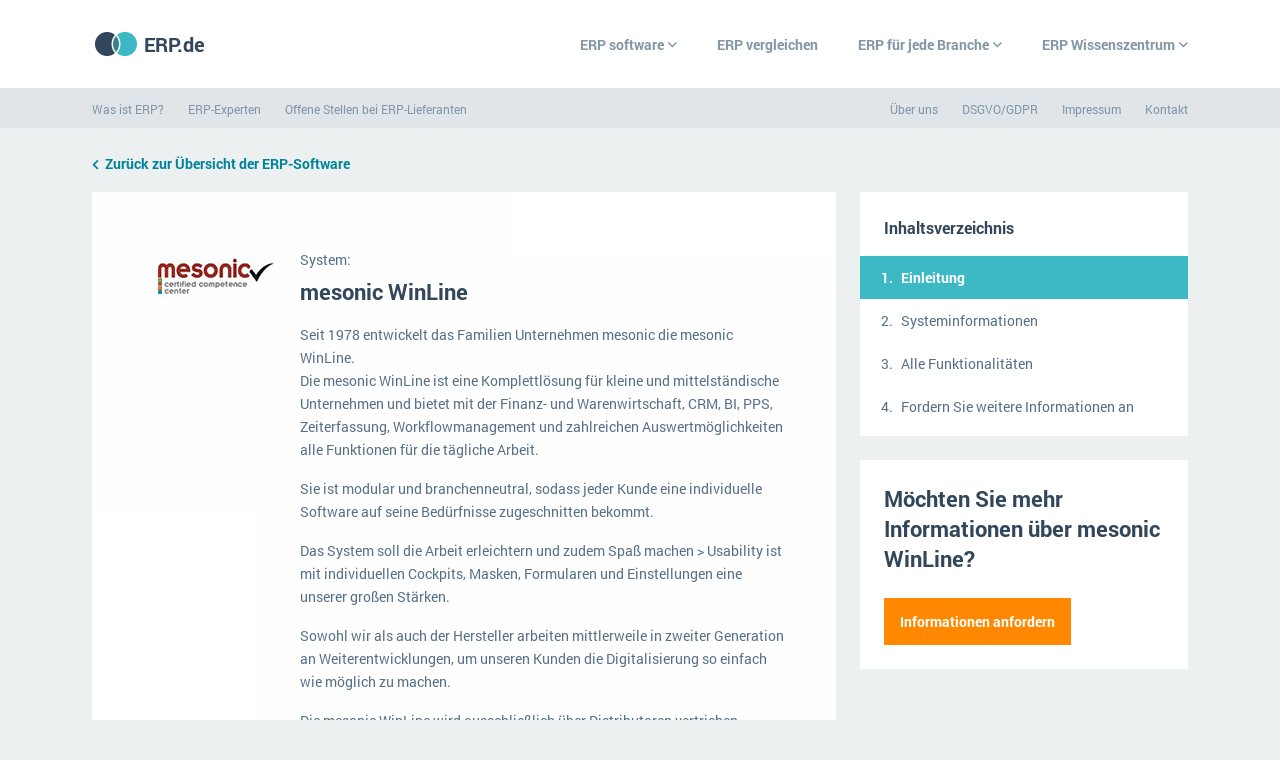

--- FILE ---
content_type: text/html; charset=UTF-8
request_url: https://player.vimeo.com/video/805920368
body_size: 6771
content:
<!DOCTYPE html>
<html lang="en">
<head>
  <meta charset="utf-8">
  <meta name="viewport" content="width=device-width,initial-scale=1,user-scalable=yes">
  
  <link rel="canonical" href="https://player.vimeo.com/video/805920368">
  <meta name="googlebot" content="noindex,indexifembedded">
  
  
  <title>SOFTAGE on Vimeo</title>
  <style>
      body, html, .player, .fallback {
          overflow: hidden;
          width: 100%;
          height: 100%;
          margin: 0;
          padding: 0;
      }
      .fallback {
          
              background-color: transparent;
          
      }
      .player.loading { opacity: 0; }
      .fallback iframe {
          position: fixed;
          left: 0;
          top: 0;
          width: 100%;
          height: 100%;
      }
  </style>
  <link rel="modulepreload" href="https://f.vimeocdn.com/p/4.46.25/js/player.module.js" crossorigin="anonymous">
  <link rel="modulepreload" href="https://f.vimeocdn.com/p/4.46.25/js/vendor.module.js" crossorigin="anonymous">
  <link rel="preload" href="https://f.vimeocdn.com/p/4.46.25/css/player.css" as="style">
</head>

<body>


<div class="vp-placeholder">
    <style>
        .vp-placeholder,
        .vp-placeholder-thumb,
        .vp-placeholder-thumb::before,
        .vp-placeholder-thumb::after {
            position: absolute;
            top: 0;
            bottom: 0;
            left: 0;
            right: 0;
        }
        .vp-placeholder {
            visibility: hidden;
            width: 100%;
            max-height: 100%;
            height: calc(720 / 1280 * 100vw);
            max-width: calc(1280 / 720 * 100vh);
            margin: auto;
        }
        .vp-placeholder-carousel {
            display: none;
            background-color: #000;
            position: absolute;
            left: 0;
            right: 0;
            bottom: -60px;
            height: 60px;
        }
    </style>

    

    
        <style>
            .vp-placeholder-thumb {
                overflow: hidden;
                width: 100%;
                max-height: 100%;
                margin: auto;
            }
            .vp-placeholder-thumb::before,
            .vp-placeholder-thumb::after {
                content: "";
                display: block;
                filter: blur(7px);
                margin: 0;
                background: url(https://i.vimeocdn.com/video/1627356126-1148c4f06c3ce53064ef573697097e6750078206c37cc2d8e35aaa15f55c6042-d?mw=80&q=85) 50% 50% / contain no-repeat;
            }
            .vp-placeholder-thumb::before {
                 
                margin: -30px;
            }
        </style>
    

    <div class="vp-placeholder-thumb"></div>
    <div class="vp-placeholder-carousel"></div>
    <script>function placeholderInit(t,h,d,s,n,o){var i=t.querySelector(".vp-placeholder"),v=t.querySelector(".vp-placeholder-thumb");if(h){var p=function(){try{return window.self!==window.top}catch(a){return!0}}(),w=200,y=415,r=60;if(!p&&window.innerWidth>=w&&window.innerWidth<y){i.style.bottom=r+"px",i.style.maxHeight="calc(100vh - "+r+"px)",i.style.maxWidth="calc("+n+" / "+o+" * (100vh - "+r+"px))";var f=t.querySelector(".vp-placeholder-carousel");f.style.display="block"}}if(d){var e=new Image;e.onload=function(){var a=n/o,c=e.width/e.height;if(c<=.95*a||c>=1.05*a){var l=i.getBoundingClientRect(),g=l.right-l.left,b=l.bottom-l.top,m=window.innerWidth/g*100,x=window.innerHeight/b*100;v.style.height="calc("+e.height+" / "+e.width+" * "+m+"vw)",v.style.maxWidth="calc("+e.width+" / "+e.height+" * "+x+"vh)"}i.style.visibility="visible"},e.src=s}else i.style.visibility="visible"}
</script>
    <script>placeholderInit(document,  false ,  true , "https://i.vimeocdn.com/video/1627356126-1148c4f06c3ce53064ef573697097e6750078206c37cc2d8e35aaa15f55c6042-d?mw=80\u0026q=85",  1280 ,  720 );</script>
</div>

<div id="player" class="player"></div>
<script>window.playerConfig = {"cdn_url":"https://f.vimeocdn.com","vimeo_api_url":"api.vimeo.com","request":{"files":{"dash":{"cdns":{"akfire_interconnect_quic":{"avc_url":"https://vod-adaptive-ak.vimeocdn.com/exp=1768856936~acl=%2Fe775a28c-d524-4ebe-9896-de789a36c3ca%2Fpsid%3Dc229f961360fbecadd87372ffb5c1f1785638556ba883132209b7afa510633a1%2F%2A~hmac=92dfb6de2b9b841583ac6b4b1d1acaaf75f30b1105332507e498fc0a107d4b2e/e775a28c-d524-4ebe-9896-de789a36c3ca/psid=c229f961360fbecadd87372ffb5c1f1785638556ba883132209b7afa510633a1/v2/playlist/av/primary/prot/cXNyPTE/playlist.json?omit=av1-hevc\u0026pathsig=8c953e4f~RVCqjl_YMsTi9Xm_JV7OOtWDycwYOrhNxxSMR2b7mUg\u0026qsr=1\u0026r=dXM%3D\u0026rh=1DAJ23","origin":"gcs","url":"https://vod-adaptive-ak.vimeocdn.com/exp=1768856936~acl=%2Fe775a28c-d524-4ebe-9896-de789a36c3ca%2Fpsid%3Dc229f961360fbecadd87372ffb5c1f1785638556ba883132209b7afa510633a1%2F%2A~hmac=92dfb6de2b9b841583ac6b4b1d1acaaf75f30b1105332507e498fc0a107d4b2e/e775a28c-d524-4ebe-9896-de789a36c3ca/psid=c229f961360fbecadd87372ffb5c1f1785638556ba883132209b7afa510633a1/v2/playlist/av/primary/prot/cXNyPTE/playlist.json?pathsig=8c953e4f~RVCqjl_YMsTi9Xm_JV7OOtWDycwYOrhNxxSMR2b7mUg\u0026qsr=1\u0026r=dXM%3D\u0026rh=1DAJ23"},"fastly_skyfire":{"avc_url":"https://skyfire.vimeocdn.com/1768856936-0xaf817bb29566cbbd436921af742d876108707df3/e775a28c-d524-4ebe-9896-de789a36c3ca/psid=c229f961360fbecadd87372ffb5c1f1785638556ba883132209b7afa510633a1/v2/playlist/av/primary/prot/cXNyPTE/playlist.json?omit=av1-hevc\u0026pathsig=8c953e4f~RVCqjl_YMsTi9Xm_JV7OOtWDycwYOrhNxxSMR2b7mUg\u0026qsr=1\u0026r=dXM%3D\u0026rh=1DAJ23","origin":"gcs","url":"https://skyfire.vimeocdn.com/1768856936-0xaf817bb29566cbbd436921af742d876108707df3/e775a28c-d524-4ebe-9896-de789a36c3ca/psid=c229f961360fbecadd87372ffb5c1f1785638556ba883132209b7afa510633a1/v2/playlist/av/primary/prot/cXNyPTE/playlist.json?pathsig=8c953e4f~RVCqjl_YMsTi9Xm_JV7OOtWDycwYOrhNxxSMR2b7mUg\u0026qsr=1\u0026r=dXM%3D\u0026rh=1DAJ23"}},"default_cdn":"akfire_interconnect_quic","separate_av":true,"streams":[{"profile":"c3347cdf-6c91-4ab3-8d56-737128e7a65f","id":"eb5c9cba-dcf1-4a78-8acc-1536f4b23c36","fps":23.98,"quality":"360p"},{"profile":"d0b41bac-2bf2-4310-8113-df764d486192","id":"08071318-f987-4870-82a8-8dbc0bdd4da2","fps":23.98,"quality":"240p"},{"profile":"f3f6f5f0-2e6b-4e90-994e-842d1feeabc0","id":"18ff7b5a-cce5-4b60-ace9-dd544a80c7ef","fps":23.98,"quality":"720p"},{"profile":"f9e4a5d7-8043-4af3-b231-641ca735a130","id":"285c33cf-33d5-42c5-8362-70beadf41eb5","fps":23.98,"quality":"540p"}],"streams_avc":[{"profile":"f9e4a5d7-8043-4af3-b231-641ca735a130","id":"285c33cf-33d5-42c5-8362-70beadf41eb5","fps":23.98,"quality":"540p"},{"profile":"c3347cdf-6c91-4ab3-8d56-737128e7a65f","id":"eb5c9cba-dcf1-4a78-8acc-1536f4b23c36","fps":23.98,"quality":"360p"},{"profile":"d0b41bac-2bf2-4310-8113-df764d486192","id":"08071318-f987-4870-82a8-8dbc0bdd4da2","fps":23.98,"quality":"240p"},{"profile":"f3f6f5f0-2e6b-4e90-994e-842d1feeabc0","id":"18ff7b5a-cce5-4b60-ace9-dd544a80c7ef","fps":23.98,"quality":"720p"}]},"hls":{"captions":"https://vod-adaptive-ak.vimeocdn.com/exp=1768856936~acl=%2Fe775a28c-d524-4ebe-9896-de789a36c3ca%2Fpsid%3Dc229f961360fbecadd87372ffb5c1f1785638556ba883132209b7afa510633a1%2F%2A~hmac=92dfb6de2b9b841583ac6b4b1d1acaaf75f30b1105332507e498fc0a107d4b2e/e775a28c-d524-4ebe-9896-de789a36c3ca/psid=c229f961360fbecadd87372ffb5c1f1785638556ba883132209b7afa510633a1/v2/playlist/av/primary/sub/77755449-c-en-x-autogen/prot/cXNyPTE/playlist.m3u8?ext-subs=1\u0026omit=opus\u0026pathsig=8c953e4f~UAo6hgopnAeqMAtOQ8RGnHlU0kEeIlwtFOplWmhrYsI\u0026qsr=1\u0026r=dXM%3D\u0026rh=1DAJ23\u0026sf=fmp4","cdns":{"akfire_interconnect_quic":{"avc_url":"https://vod-adaptive-ak.vimeocdn.com/exp=1768856936~acl=%2Fe775a28c-d524-4ebe-9896-de789a36c3ca%2Fpsid%3Dc229f961360fbecadd87372ffb5c1f1785638556ba883132209b7afa510633a1%2F%2A~hmac=92dfb6de2b9b841583ac6b4b1d1acaaf75f30b1105332507e498fc0a107d4b2e/e775a28c-d524-4ebe-9896-de789a36c3ca/psid=c229f961360fbecadd87372ffb5c1f1785638556ba883132209b7afa510633a1/v2/playlist/av/primary/sub/77755449-c-en-x-autogen/prot/cXNyPTE/playlist.m3u8?ext-subs=1\u0026omit=av1-hevc-opus\u0026pathsig=8c953e4f~UAo6hgopnAeqMAtOQ8RGnHlU0kEeIlwtFOplWmhrYsI\u0026qsr=1\u0026r=dXM%3D\u0026rh=1DAJ23\u0026sf=fmp4","captions":"https://vod-adaptive-ak.vimeocdn.com/exp=1768856936~acl=%2Fe775a28c-d524-4ebe-9896-de789a36c3ca%2Fpsid%3Dc229f961360fbecadd87372ffb5c1f1785638556ba883132209b7afa510633a1%2F%2A~hmac=92dfb6de2b9b841583ac6b4b1d1acaaf75f30b1105332507e498fc0a107d4b2e/e775a28c-d524-4ebe-9896-de789a36c3ca/psid=c229f961360fbecadd87372ffb5c1f1785638556ba883132209b7afa510633a1/v2/playlist/av/primary/sub/77755449-c-en-x-autogen/prot/cXNyPTE/playlist.m3u8?ext-subs=1\u0026omit=opus\u0026pathsig=8c953e4f~UAo6hgopnAeqMAtOQ8RGnHlU0kEeIlwtFOplWmhrYsI\u0026qsr=1\u0026r=dXM%3D\u0026rh=1DAJ23\u0026sf=fmp4","origin":"gcs","url":"https://vod-adaptive-ak.vimeocdn.com/exp=1768856936~acl=%2Fe775a28c-d524-4ebe-9896-de789a36c3ca%2Fpsid%3Dc229f961360fbecadd87372ffb5c1f1785638556ba883132209b7afa510633a1%2F%2A~hmac=92dfb6de2b9b841583ac6b4b1d1acaaf75f30b1105332507e498fc0a107d4b2e/e775a28c-d524-4ebe-9896-de789a36c3ca/psid=c229f961360fbecadd87372ffb5c1f1785638556ba883132209b7afa510633a1/v2/playlist/av/primary/sub/77755449-c-en-x-autogen/prot/cXNyPTE/playlist.m3u8?ext-subs=1\u0026omit=opus\u0026pathsig=8c953e4f~UAo6hgopnAeqMAtOQ8RGnHlU0kEeIlwtFOplWmhrYsI\u0026qsr=1\u0026r=dXM%3D\u0026rh=1DAJ23\u0026sf=fmp4"},"fastly_skyfire":{"avc_url":"https://skyfire.vimeocdn.com/1768856936-0xaf817bb29566cbbd436921af742d876108707df3/e775a28c-d524-4ebe-9896-de789a36c3ca/psid=c229f961360fbecadd87372ffb5c1f1785638556ba883132209b7afa510633a1/v2/playlist/av/primary/sub/77755449-c-en-x-autogen/prot/cXNyPTE/playlist.m3u8?ext-subs=1\u0026omit=av1-hevc-opus\u0026pathsig=8c953e4f~UAo6hgopnAeqMAtOQ8RGnHlU0kEeIlwtFOplWmhrYsI\u0026qsr=1\u0026r=dXM%3D\u0026rh=1DAJ23\u0026sf=fmp4","captions":"https://skyfire.vimeocdn.com/1768856936-0xaf817bb29566cbbd436921af742d876108707df3/e775a28c-d524-4ebe-9896-de789a36c3ca/psid=c229f961360fbecadd87372ffb5c1f1785638556ba883132209b7afa510633a1/v2/playlist/av/primary/sub/77755449-c-en-x-autogen/prot/cXNyPTE/playlist.m3u8?ext-subs=1\u0026omit=opus\u0026pathsig=8c953e4f~UAo6hgopnAeqMAtOQ8RGnHlU0kEeIlwtFOplWmhrYsI\u0026qsr=1\u0026r=dXM%3D\u0026rh=1DAJ23\u0026sf=fmp4","origin":"gcs","url":"https://skyfire.vimeocdn.com/1768856936-0xaf817bb29566cbbd436921af742d876108707df3/e775a28c-d524-4ebe-9896-de789a36c3ca/psid=c229f961360fbecadd87372ffb5c1f1785638556ba883132209b7afa510633a1/v2/playlist/av/primary/sub/77755449-c-en-x-autogen/prot/cXNyPTE/playlist.m3u8?ext-subs=1\u0026omit=opus\u0026pathsig=8c953e4f~UAo6hgopnAeqMAtOQ8RGnHlU0kEeIlwtFOplWmhrYsI\u0026qsr=1\u0026r=dXM%3D\u0026rh=1DAJ23\u0026sf=fmp4"}},"default_cdn":"akfire_interconnect_quic","separate_av":true}},"file_codecs":{"av1":[],"avc":["285c33cf-33d5-42c5-8362-70beadf41eb5","eb5c9cba-dcf1-4a78-8acc-1536f4b23c36","08071318-f987-4870-82a8-8dbc0bdd4da2","18ff7b5a-cce5-4b60-ace9-dd544a80c7ef"],"hevc":{"dvh1":[],"hdr":[],"sdr":[]}},"lang":"en","referrer":"https://www.erp.de/erp-software/softage-services-gmbh/mesonic-winline","cookie_domain":".vimeo.com","signature":"a86e72da4c5f575808893d4f6d88fb96","timestamp":1768853336,"expires":3600,"text_tracks":[{"id":77755449,"lang":"en-x-autogen","url":"https://captions.vimeo.com/captions/77755449.vtt?expires=1768856936\u0026sig=947e68454ba0b919f708984a62130f6248510a23","kind":"captions","label":"English (auto-generated)","provenance":"ai_generated","default":true}],"thumb_preview":{"url":"https://videoapi-sprites.vimeocdn.com/video-sprites/image/50d9afb9-4e95-4212-8a87-3203b2a026f3.0.jpeg?ClientID=sulu\u0026Expires=1768856936\u0026Signature=9793c9085f4427a99a7c076ddfb18ec1d3096d41","height":2640,"width":4686,"frame_height":240,"frame_width":426,"columns":11,"frames":120},"currency":"USD","session":"57791a1f5314749cb64c22f22d7da3a890998b3e1768853336","cookie":{"volume":1,"quality":null,"hd":0,"captions":null,"transcript":null,"captions_styles":{"color":null,"fontSize":null,"fontFamily":null,"fontOpacity":null,"bgOpacity":null,"windowColor":null,"windowOpacity":null,"bgColor":null,"edgeStyle":null},"audio_language":null,"audio_kind":null,"qoe_survey_vote":0},"build":{"backend":"31e9776","js":"4.46.25"},"urls":{"js":"https://f.vimeocdn.com/p/4.46.25/js/player.js","js_base":"https://f.vimeocdn.com/p/4.46.25/js","js_module":"https://f.vimeocdn.com/p/4.46.25/js/player.module.js","js_vendor_module":"https://f.vimeocdn.com/p/4.46.25/js/vendor.module.js","locales_js":{"de-DE":"https://f.vimeocdn.com/p/4.46.25/js/player.de-DE.js","en":"https://f.vimeocdn.com/p/4.46.25/js/player.js","es":"https://f.vimeocdn.com/p/4.46.25/js/player.es.js","fr-FR":"https://f.vimeocdn.com/p/4.46.25/js/player.fr-FR.js","ja-JP":"https://f.vimeocdn.com/p/4.46.25/js/player.ja-JP.js","ko-KR":"https://f.vimeocdn.com/p/4.46.25/js/player.ko-KR.js","pt-BR":"https://f.vimeocdn.com/p/4.46.25/js/player.pt-BR.js","zh-CN":"https://f.vimeocdn.com/p/4.46.25/js/player.zh-CN.js"},"ambisonics_js":"https://f.vimeocdn.com/p/external/ambisonics.min.js","barebone_js":"https://f.vimeocdn.com/p/4.46.25/js/barebone.js","chromeless_js":"https://f.vimeocdn.com/p/4.46.25/js/chromeless.js","three_js":"https://f.vimeocdn.com/p/external/three.rvimeo.min.js","vuid_js":"https://f.vimeocdn.com/js_opt/modules/utils/vuid.min.js","hive_sdk":"https://f.vimeocdn.com/p/external/hive-sdk.js","hive_interceptor":"https://f.vimeocdn.com/p/external/hive-interceptor.js","proxy":"https://player.vimeo.com/static/proxy.html","css":"https://f.vimeocdn.com/p/4.46.25/css/player.css","chromeless_css":"https://f.vimeocdn.com/p/4.46.25/css/chromeless.css","fresnel":"https://arclight.vimeo.com/add/player-stats","player_telemetry_url":"https://arclight.vimeo.com/player-events","telemetry_base":"https://lensflare.vimeo.com"},"flags":{"plays":1,"dnt":0,"autohide_controls":0,"preload_video":"metadata_on_hover","qoe_survey_forced":0,"ai_widget":0,"ecdn_delta_updates":0,"disable_mms":0,"check_clip_skipping_forward":0},"country":"US","client":{"ip":"18.225.31.247"},"ab_tests":{"cross_origin_texttracks":{"group":"variant","track":false,"data":null}},"atid":"3302427487.1768853336","ai_widget_signature":"417260e5131a20411f4b68754e437b57c5962863b2beaa249a28375cb434377c_1768856936","config_refresh_url":"https://player.vimeo.com/video/805920368/config/request?atid=3302427487.1768853336\u0026expires=3600\u0026referrer=https%3A%2F%2Fwww.erp.de%2Ferp-software%2Fsoftage-services-gmbh%2Fmesonic-winline\u0026session=57791a1f5314749cb64c22f22d7da3a890998b3e1768853336\u0026signature=a86e72da4c5f575808893d4f6d88fb96\u0026time=1768853336\u0026v=1"},"player_url":"player.vimeo.com","video":{"id":805920368,"title":"SOFTAGE","width":1280,"height":720,"duration":122,"url":"","share_url":"https://vimeo.com/805920368","embed_code":"\u003ciframe title=\"vimeo-player\" src=\"https://player.vimeo.com/video/805920368?h=fa98536a62\" width=\"640\" height=\"360\" frameborder=\"0\" referrerpolicy=\"strict-origin-when-cross-origin\" allow=\"autoplay; fullscreen; picture-in-picture; clipboard-write; encrypted-media; web-share\"   allowfullscreen\u003e\u003c/iframe\u003e","default_to_hd":0,"privacy":"disable","embed_permission":"whitelist","thumbnail_url":"https://i.vimeocdn.com/video/1627356126-1148c4f06c3ce53064ef573697097e6750078206c37cc2d8e35aaa15f55c6042-d","owner":{"id":16036321,"name":"Bennie Heijmans","img":"https://i.vimeocdn.com/portrait/defaults-blue_60x60?region=us","img_2x":"https://i.vimeocdn.com/portrait/defaults-blue_60x60?region=us","url":"https://vimeo.com/user16036321","account_type":"pro"},"spatial":0,"live_event":null,"version":{"current":null,"available":[{"id":530537970,"file_id":3566797751,"is_current":true}]},"unlisted_hash":null,"rating":{"id":3},"fps":23.98,"bypass_token":"eyJ0eXAiOiJKV1QiLCJhbGciOiJIUzI1NiJ9.eyJjbGlwX2lkIjo4MDU5MjAzNjgsImV4cCI6MTc2ODg1Njk0MH0.dn0JbtJxFb758FrGXmn1vqVX8dBnkb-vFNya7_wShU4","channel_layout":"stereo","ai":0,"locale":""},"user":{"id":0,"team_id":0,"team_origin_user_id":0,"account_type":"none","liked":0,"watch_later":0,"owner":0,"mod":0,"logged_in":0,"private_mode_enabled":0,"vimeo_api_client_token":"eyJhbGciOiJIUzI1NiIsInR5cCI6IkpXVCJ9.eyJzZXNzaW9uX2lkIjoiNTc3OTFhMWY1MzE0NzQ5Y2I2NGMyMmYyMmQ3ZGEzYTg5MDk5OGIzZTE3Njg4NTMzMzYiLCJleHAiOjE3Njg4NTY5MzYsImFwcF9pZCI6MTE4MzU5LCJzY29wZXMiOiJwdWJsaWMgc3RhdHMifQ.Pf2w_vpcHoEFs5cCnum24VPmLXMf2RDPt8yVjxX7rmQ"},"view":1,"vimeo_url":"vimeo.com","embed":{"audio_track":"","autoplay":0,"autopause":1,"dnt":0,"editor":0,"keyboard":1,"log_plays":1,"loop":0,"muted":0,"on_site":0,"texttrack":"","transparent":1,"outro":"link","playsinline":1,"quality":null,"player_id":"","api":null,"app_id":"","color":"3cb9c4","color_one":"000000","color_two":"3cb9c4","color_three":"ffffff","color_four":"000000","context":"embed.main","settings":{"auto_pip":1,"badge":0,"byline":0,"collections":0,"color":0,"force_color_one":0,"force_color_two":0,"force_color_three":0,"force_color_four":0,"embed":0,"fullscreen":0,"like":0,"logo":0,"custom_logo":{"img":"https://i.vimeocdn.com/player/313171?sig=c6da8ecdfea4426cb7db68dbfd79904874e0438955470f3c7edc9565fc551563\u0026v=1","url":"https://www.erp.de/erp-fuehrer-kostenlos-anfordern","sticky":0,"width":64,"height":40},"playbar":1,"portrait":0,"pip":1,"share":0,"spatial_compass":0,"spatial_label":0,"speed":0,"title":0,"volume":1,"watch_later":0,"watch_full_video":1,"controls":1,"airplay":1,"audio_tracks":1,"chapters":1,"chromecast":1,"cc":1,"transcript":1,"quality":1,"play_button_position":0,"ask_ai":0,"skipping_forward":1,"debug_payload_collection_policy":"default"},"create_interactive":{"has_create_interactive":false,"viddata_url":""},"min_quality":null,"max_quality":null,"initial_quality":null,"prefer_mms":1}}</script>
<script>const fullscreenSupported="exitFullscreen"in document||"webkitExitFullscreen"in document||"webkitCancelFullScreen"in document||"mozCancelFullScreen"in document||"msExitFullscreen"in document||"webkitEnterFullScreen"in document.createElement("video");var isIE=checkIE(window.navigator.userAgent),incompatibleBrowser=!fullscreenSupported||isIE;window.noModuleLoading=!1,window.dynamicImportSupported=!1,window.cssLayersSupported=typeof CSSLayerBlockRule<"u",window.isInIFrame=function(){try{return window.self!==window.top}catch(e){return!0}}(),!window.isInIFrame&&/twitter/i.test(navigator.userAgent)&&window.playerConfig.video.url&&(window.location=window.playerConfig.video.url),window.playerConfig.request.lang&&document.documentElement.setAttribute("lang",window.playerConfig.request.lang),window.loadScript=function(e){var n=document.getElementsByTagName("script")[0];n&&n.parentNode?n.parentNode.insertBefore(e,n):document.head.appendChild(e)},window.loadVUID=function(){if(!window.playerConfig.request.flags.dnt&&!window.playerConfig.embed.dnt){window._vuid=[["pid",window.playerConfig.request.session]];var e=document.createElement("script");e.async=!0,e.src=window.playerConfig.request.urls.vuid_js,window.loadScript(e)}},window.loadCSS=function(e,n){var i={cssDone:!1,startTime:new Date().getTime(),link:e.createElement("link")};return i.link.rel="stylesheet",i.link.href=n,e.getElementsByTagName("head")[0].appendChild(i.link),i.link.onload=function(){i.cssDone=!0},i},window.loadLegacyJS=function(e,n){if(incompatibleBrowser){var i=e.querySelector(".vp-placeholder");i&&i.parentNode&&i.parentNode.removeChild(i);let a=`/video/${window.playerConfig.video.id}/fallback`;window.playerConfig.request.referrer&&(a+=`?referrer=${window.playerConfig.request.referrer}`),n.innerHTML=`<div class="fallback"><iframe title="unsupported message" src="${a}" frameborder="0"></iframe></div>`}else{n.className="player loading";var t=window.loadCSS(e,window.playerConfig.request.urls.css),r=e.createElement("script"),o=!1;r.src=window.playerConfig.request.urls.js,window.loadScript(r),r["onreadystatechange"in r?"onreadystatechange":"onload"]=function(){!o&&(!this.readyState||this.readyState==="loaded"||this.readyState==="complete")&&(o=!0,playerObject=new VimeoPlayer(n,window.playerConfig,t.cssDone||{link:t.link,startTime:t.startTime}))},window.loadVUID()}};function checkIE(e){e=e&&e.toLowerCase?e.toLowerCase():"";function n(r){return r=r.toLowerCase(),new RegExp(r).test(e);return browserRegEx}var i=n("msie")?parseFloat(e.replace(/^.*msie (\d+).*$/,"$1")):!1,t=n("trident")?parseFloat(e.replace(/^.*trident\/(\d+)\.(\d+).*$/,"$1.$2"))+4:!1;return i||t}
</script>
<script nomodule>
  window.noModuleLoading = true;
  var playerEl = document.getElementById('player');
  window.loadLegacyJS(document, playerEl);
</script>
<script type="module">try{import("").catch(()=>{})}catch(t){}window.dynamicImportSupported=!0;
</script>
<script type="module">if(!window.dynamicImportSupported||!window.cssLayersSupported){if(!window.noModuleLoading){window.noModuleLoading=!0;var playerEl=document.getElementById("player");window.loadLegacyJS(document,playerEl)}var moduleScriptLoader=document.getElementById("js-module-block");moduleScriptLoader&&moduleScriptLoader.parentElement.removeChild(moduleScriptLoader)}
</script>
<script type="module" id="js-module-block">if(!window.noModuleLoading&&window.dynamicImportSupported&&window.cssLayersSupported){const n=document.getElementById("player"),e=window.loadCSS(document,window.playerConfig.request.urls.css);import(window.playerConfig.request.urls.js_module).then(function(o){new o.VimeoPlayer(n,window.playerConfig,e.cssDone||{link:e.link,startTime:e.startTime}),window.loadVUID()}).catch(function(o){throw/TypeError:[A-z ]+import[A-z ]+module/gi.test(o)&&window.loadLegacyJS(document,n),o})}
</script>

<script type="application/ld+json">{"embedUrl":"https://player.vimeo.com/video/805920368?h=fa98536a62","thumbnailUrl":"https://i.vimeocdn.com/video/1627356126-1148c4f06c3ce53064ef573697097e6750078206c37cc2d8e35aaa15f55c6042-d?f=webp","name":"SOFTAGE","description":"This is \"SOFTAGE\" by \"Bennie Heijmans\" on Vimeo, the home for high quality videos and the people who love them.","duration":"PT122S","uploadDate":"2023-03-08T07:26:55-05:00","@context":"https://schema.org/","@type":"VideoObject"}</script>

</body>
</html>


--- FILE ---
content_type: text/css
request_url: https://cdn.softwaresystemen.nl/files/css/style/overview.min.20221024175211.css
body_size: 12269
content:
.headerCta header{margin-bottom:208px} .erp-overview .consultNew{display:none;width:100%;position:relative;z-index:4;background-color:rgba(236,240,240,0);z-index:999} .erp-overview .consultNew .reopenButton{overflow:hidden;height:0;display:flex;align-items:flex-end} .erp-overview .consultNew .reopenButton .but{padding:8px 12px;width:100%;max-width:268px} .erp-overview .consultNew .wrap{display:flex;width:100%;max-width:912px;max-height:calc(100vh - 24px);margin:0 auto;background:#fff;position:sticky;top:24px;box-shadow:0 0 0 rgba(50,71,91,0)} .erp-overview .consultNew .content{width:100%;overflow:hidden} .erp-overview .consultNew .title{position:relative;background-color:#32475b;padding:48px 40px 40px 40px} .erp-overview .consultNew .title::after,.erp-overview .consultNew .title::before{content:'';position:absolute;top:0;left:0;width:100%;height:100%} .erp-overview .consultNew .title::before{background-image:url(https://cdn.softwaresystemen.nl/nodes/overview/office.webp);opacity:1;background-size:cover;background-position:right center;z-index:0} .nowebp .erp-overview .consultNew .title::before{background-image:url(https://cdn.softwaresystemen.nl/nodes/overview/office.jpg)} .erp-overview .consultNew[data-sector] .title h2 span.default{display:none} .erp-overview .consultNew[data-sector=agriculture] .title::before{background-image:url(https://cdn.softwaresystemen.nl/nodes/overview/sectors/agriculture.webp)} .nowebp .erp-overview .consultNew[data-sector=agriculture] .title::before{background-image:url(https://cdn.softwaresystemen.nl/nodes/overview/sectors/agriculture.jpg)} .erp-overview .consultNew[data-sector=construction] .title::before{background-image:url(https://cdn.softwaresystemen.nl/nodes/overview/sectors/construction.webp)} .nowebp .erp-overview .consultNew[data-sector=construction] .title::before{background-image:url(https://cdn.softwaresystemen.nl/nodes/overview/sectors/construction.jpg)} .erp-overview .consultNew[data-sector=retail] .title::before{background-image:url(https://cdn.softwaresystemen.nl/nodes/overview/sectors/retail.webp)} .nowebp .erp-overview .consultNew[data-sector=retail] .title::before{background-image:url(https://cdn.softwaresystemen.nl/nodes/overview/sectors/retail.jpg)} .erp-overview .consultNew[data-sector=services] .title::before{background-image:url(https://cdn.softwaresystemen.nl/nodes/overview/sectors/services.webp)} .nowebp .erp-overview .consultNew[data-sector=services] .title::before{background-image:url(https://cdn.softwaresystemen.nl/nodes/overview/sectors/services.jpg)} .erp-overview .consultNew[data-sector=education] .title::before{background-image:url(https://cdn.softwaresystemen.nl/nodes/overview/sectors/education.webp)} .nowebp .erp-overview .consultNew[data-sector=education] .title::before{background-image:url(https://cdn.softwaresystemen.nl/nodes/overview/sectors/education.jpg)} .erp-overview .consultNew[data-sector=finance] .title::before{background-image:url(https://cdn.softwaresystemen.nl/nodes/overview/sectors/finance.webp)} .nowebp .erp-overview .consultNew[data-sector=finance] .title::before{background-image:url(https://cdn.softwaresystemen.nl/nodes/overview/sectors/finance.jpg)} .erp-overview .consultNew[data-sector=health-care] .title::before{background-image:url(https://cdn.softwaresystemen.nl/nodes/overview/sectors/health-care.webp)} .nowebp .erp-overview .consultNew[data-sector=health-care] .title::before{background-image:url(https://cdn.softwaresystemen.nl/nodes/overview/sectors/health-care.jpg)} .erp-overview .consultNew[data-sector=wholesale] .title::before{background-image:url(https://cdn.softwaresystemen.nl/nodes/overview/sectors/wholesale.webp)} .nowebp .erp-overview .consultNew[data-sector=wholesale] .title::before{background-image:url(https://cdn.softwaresystemen.nl/nodes/overview/sectors/wholesale.jpg)} .erp-overview .consultNew[data-sector=it] .title::before{background-image:url(https://cdn.softwaresystemen.nl/nodes/overview/sectors/it.webp)} .nowebp .erp-overview .consultNew[data-sector=it] .title::before{background-image:url(https://cdn.softwaresystemen.nl/nodes/overview/sectors/it.jpg)} .erp-overview .consultNew[data-sector=installation] .title::before{background-image:url(https://cdn.softwaresystemen.nl/nodes/overview/sectors/installation.webp)} .nowebp .erp-overview .consultNew[data-sector=installation] .title::before{background-image:url(https://cdn.softwaresystemen.nl/nodes/overview/sectors/installation.jpg)} .erp-overview .consultNew[data-sector=logistics] .title::before{background-image:url(https://cdn.softwaresystemen.nl/nodes/overview/sectors/logistics.webp)} .nowebp .erp-overview .consultNew[data-sector=logistics] .title::before{background-image:url(https://cdn.softwaresystemen.nl/nodes/overview/sectors/logistics.jpg)} .erp-overview .consultNew[data-sector=utilities] .title::before{background-image:url(https://cdn.softwaresystemen.nl/nodes/overview/sectors/utilities.webp)} .nowebp .erp-overview .consultNew[data-sector=utilities] .title::before{background-image:url(https://cdn.softwaresystemen.nl/nodes/overview/sectors/utilities.jpg)} .erp-overview .consultNew[data-sector=services] .title::before{background-image:url(https://cdn.softwaresystemen.nl/nodes/overview/sectors/services.webp)} .nowebp .erp-overview .consultNew[data-sector=services] .title::before{background-image:url(https://cdn.softwaresystemen.nl/nodes/overview/sectors/services.jpg)} .erp-overview .consultNew[data-sector=production-discrete] .title::before{background-image:url(https://cdn.softwaresystemen.nl/nodes/overview/sectors/production-discrete.webp)} .nowebp .erp-overview .consultNew[data-sector=production-discrete] .title::before{background-image:url(https://cdn.softwaresystemen.nl/nodes/overview/sectors/production-discrete.jpg)} .erp-overview .consultNew[data-sector=production-proces] .title::before{background-image:url(https://cdn.softwaresystemen.nl/nodes/overview/sectors/production-proces.webp)} .nowebp .erp-overview .consultNew[data-sector=production-proces] .title::before{background-image:url(https://cdn.softwaresystemen.nl/nodes/overview/sectors/production-proces.jpg)} .erp-overview .consultNew[data-sector=rental] .title::before{background-image:url(https://cdn.softwaresystemen.nl/nodes/overview/sectors/rental.webp)} .nowebp .erp-overview .consultNew[data-sector=rental] .title::before{background-image:url(https://cdn.softwaresystemen.nl/nodes/overview/sectors/rental.jpg)} .erp-overview .consultNew[data-sector=production-discrete] .title h2 span.production-discrete{display:inline!important} .erp-overview .consultNew[data-sector=agriculture] .title h2 span.agriculture{display:inline!important} .erp-overview .consultNew[data-sector=construction] .title h2 span.construction{display:inline!important} .erp-overview .consultNew[data-sector=education] .title h2 span.education{display:inline!important} .erp-overview .consultNew[data-sector=finance] .title h2 span.finance{display:inline!important} .erp-overview .consultNew[data-sector=health-care] .title h2 span.health-care{display:inline!important} .erp-overview .consultNew[data-sector=installation] .title h2 span.installation{display:inline!important} .erp-overview .consultNew[data-sector=it] .title h2 span.it{display:inline!important} .erp-overview .consultNew[data-sector=logistics] .title h2 span.logistics{display:inline!important} .erp-overview .consultNew[data-sector=production-proces] .title h2 span.production-proces{display:inline!important} .erp-overview .consultNew[data-sector=rental] .title h2 span.rental{display:inline!important} .erp-overview .consultNew[data-sector=retail] .title h2 span.retail{display:inline!important} .erp-overview .consultNew[data-sector=services] .title h2 span.services{display:inline!important} .erp-overview .consultNew[data-sector=utilities] .title h2 span.utilities{display:inline!important} .erp-overview .consultNew[data-sector=wholesale] .title h2 span.wholesale{display:inline!important} .erp-overview .consultNew .title::after{background-color:#32475b;z-index:1;opacity:.95;background:-moz-linear-gradient(left,rgba(50,71,91,1) 50%,rgba(50,71,91,0) 100%);background:-webkit-linear-gradient(left,rgba(50,71,91,1) 50%,rgba(50,71,91,0) 100%);background:linear-gradient(to right,rgba(50,71,91,1) 50%,rgba(50,71,91,0) 100%)} .erp-overview .consultNew .title>*{position:relative;z-index:2} .erp-overview .consultNew .title h2,.erp-overview .consultNew .title h3{color:#fff;max-width:600px;letter-spacing:-.02em} .erp-overview .consultNew .title h2{font-size:42px;line-height:1.3em} .erp-overview .consultNew .title h2 span{background-image:linear-gradient(0deg,transparent 0,transparent .25em,#279aa6 .25em,#279aa5 1.35em,transparent 1.3em,transparent 1.3em);background-repeat:repeat-y;background-size:0 1.4em} .erp-overview .consultNew .title h3{font-size:16px;line-height:1.4em;color:#ecf0f0;margin-top:14px} .erp-overview .consultNew .consultant{display:none;position:absolute;bottom:0;right:0;width:440px;height:100%;background-image:url(https://cdn.softwaresystemen.nl/nodes/consult/consultant--.webp);background-size:cover;background-position:center -12px} .nowebp .erp-overview .consultNew .consultant{background-image:url(https://cdn.softwaresystemen.nl/nodes/consult/consultant--.jpg)} .erp-overview .consultNew .bottom{overflow:hidden;opacity:1} .erp-overview .consultNew .form{width:100%;max-width:528px;padding:32px 40px;position:relative;z-index:3;margin:0} .erp-overview .consultNew .form .but{margin:0;padding:12px 16px} .erp-overview .consultNew .form h3{font-size:16px;line-height:1.4em;margin-bottom:16px} .erp-overview .consultNew .form label{display:flex;justify-content:space-between;align-items:center} .erp-overview .consultNew .form .buttons span{font-style:italic;font-weight:700;margin:0 8px} .erp-overview .consultNew .form .buttons{display:flex;align-items:center;margin-top:20px} .erp-overview .consultNew .form .but.secondary{background:#ecf0f0;color:#828e99} .erp-overview .consultNew .form .but.secondary:hover{background:#e6ebeb} .erp-overview .consultNew .info{position:absolute;right:0;top:100%;width:calc(100% - 528px);padding:32px 40px 32px 0;opacity:1} .erp-overview .consultNew .info button{background-color:transparent;color:inherit;padding:0;margin:0;border:0;outline:0;box-shadow:0;cursor:default} .erp-overview .consultNew .info h4{font-size:16px;line-height:1.4em} .erp-overview .consultNew .info ol{counter-reset:consult} .erp-overview .consultNew .info li{display:block;list-style:none;position:relative;margin-top:17px;padding-left:18px} .erp-overview .consultNew .info li::before{content:counter(consult);counter-increment:consult;font-size:15px;font-weight:700;color:#b8c5c7;top:-1px} .erp-overview .consultNew .close.circle{display:none;position:absolute;right:-8px;top:-8px;background:#32475b;border-radius:100%;text-align:center;line-height:32px;width:32px;height:32px;font-size:16px;font-weight:700;cursor:pointer;text-indent:1px;z-index:3;box-shadow:0 0 0 3px #fff inset;transform:scale(1)} .erp-overview .consultNew .close.circle::before{content:"\f00d";font-family:"Font Awesome 5 Pro";color:#fff} .erp-overview .consultNew.animate{transition:background-color .2s,width .2s,bottom .2s,left .2s} .erp-overview .consultNew.animate .wrap{transition:width .2s,bottom .2s,left .2s,box-shadow .2s} .erp-overview .consultNew.animate .bottom{transition:height .2s,opacity .2s .1s} .erp-overview .consultNew.animate .title{transition:padding .2s,background-color .2s} .erp-overview .consultNew.animate .title::after,.erp-overview .consultNew.animate .title::before{transition:opacity .2s} .erp-overview .consultNew.animate h2{transition:font-size .2s} .erp-overview .consultNew.animate .reopenButton{transition:height .2s} .erp-overview .consultNew.animate .info{overflow:hidden;height:35px;transition:height .2s,margin .2s,opacity .2s .1s} .erp-overview .consultNew.animate .close.circle{transition:transform .2s,opacity .2s} .erp-overview .consultNew.copy{visibility:hidden} .erp-overview .consultNew.show{height:100%;display:block;position:absolute;top:0;left:0;padding:60px 8px 24px 8px;z-index:99999} .erp-overview .consultNew.show .wrap{box-shadow:0 0 20px rgba(50,71,91,.15)} .erp-overview .consultNew.show .content{overflow-y:auto} .erp-overview .consultNew.show .title h2 span{animation:consultTitleShow .4s .2s both} .erp-overview .consultNew.show.reopen{position:fixed;padding-top:24px} .erp-overview .consultNew.show.reopen .wrap{position:relative} .erp-overview .consultNew.reopen::before{display:none;content:'';position:fixed;top:0;left:0;width:100vw;height:100vh;background:rgba(236,240,240,.85);transition:background-color .4s} .erp-overview .consultNew.reopen.minimize::before{background:rgba(236,240,240,0)} .erp-overview .consultNew.reopen.minimize::before,.erp-overview .consultNew.reopen.show::before{display:block} .erp-overview .consultNew.reopen.minimizeDone::before{display:none} .erp-overview .consultNew.minimize{position:fixed;display:block;padding:0;background-color:rgba(236,240,240,0)} .erp-overview .consultNew.minimize.minimizeDone{width:300px!important;bottom:-2px!important;left:16px!important;top:auto!important} .erp-overview .consultNew.minimizeDone .title{padding:16px;background:#22384c} .erp-overview .consultNew.minimizeDone .title::after,.erp-overview .consultNew.minimizeDone .title::before{opacity:0} .erp-overview .consultNew.minimizeDone h2{font-size:20px!important} .erp-overview .consultNew.minimizeDone .reopenButton{height:52px} .erp-overview .consultNew.minimizeDone .info{height:0;margin:0;opacity:0} .erp-overview .consultNew.minimizeDone .bottom{opacity:0} .erp-overview .consultNew.minimizeDone .close.circle{transform:scale(0)} @keyframes consultTitleShow{ 0%{background-size:0 1.4em} 100%{background-size:100% 1.4em} } @keyframes consultTitleHide{ 0%{background-size:100% 1.4em} 100%{background-size:0 1.4em} } .container.home article{position:relative} .container.home .headerErpTool{margin-bottom:24px} .container.home .headerConsult{margin-bottom:24px} .container.home{display:none} .container.home .close,.container.home .close_button,.container.home .filter_button{display:none} .container.home .help_button{width:100%;margin-bottom:16px;display:none} .container.home .left-sidebar{width:240px;float:left;background:#32475b} .container.home .left-sidebar .help_button{display:block} .container.home .sidebar-filter{background:#32475b;color:#fff;padding:26px 24px 24px 24px;position:relative;z-index:2;line-height:21px} .container.home .left-sidebar .search{position:relative} .container.home .left-sidebar .search button{position:absolute;background-color:transparent;border:0;padding:0;top:15px;left:14px} .container.home .left-sidebar .search button .fa{color:#9cacb8} .container.home .left-sidebar .search input{background:#4e6071;color:#9cacb8;border:0;width:100%;padding:15px 0 15px 32px;margin-bottom:1px} .container.home .left-sidebar .search .cancel{display:none;position:absolute;top:4px;right:4px;color:#ff7676;font-size:14px;line-height:14px;cursor:pointer} .container.home .left-sidebar .search input::-webkit-input-placeholder{color:#9cacb8} .container.home .left-sidebar .search input::-moz-placeholder{color:#9cacb8} .container.home .left-sidebar .search input:-ms-input-placeholder{color:#9cacb8} .container.home .left-sidebar .search input:-moz-placeholder{color:#9cacb8} .container.home .left-sidebar h3:first-of-type{margin-top:15px} .container.home .left-sidebar h3{color:#bec5cb;font-size:14px;line-height:1.7;margin:16px 0 3px 0;position:relative;padding:0 10px 0 18px;cursor:pointer;font-weight:400} .container.home .left-sidebar h3 .fa{position:absolute} .container.home .left-sidebar h3 .fa.fa-chevron-right{left:2px;top:-1px;line-height:24px} .container.home .left-sidebar h3 .fa.fa-chevron-down{left:0;top:-1px;line-height:24px} .container.home .left-sidebar h3 .fa.fa-chevron-right.fa-chevron-down::before{content:"\f078"} .container.home .left-sidebar .fa.fa-question-circle{right:0;top:7px;font-size:12px} .container.home .left-sidebar .filter li{position:relative;padding:0 16px 0 18px} .container.home .left-sidebar .filter li+li{margin-top:6px} .container.home .left-sidebar .filter li input[type=checkbox]{position:absolute;top:4px;left:0} .container.home .left-sidebar .filter li .fa{color:rgba(255,255,255,.7);position:absolute;top:4px;right:0;transition:color .2s} .container.home .left-sidebar .hide-option{display:none} .container.home .left-sidebar.show .pop-info.small,.container.home .left-sidebar.show .pop-info.small .pop-info-content{white-space:normal} .container.home .overview-table{width:calc(100% - 240px);padding:0 0 0 24px;float:left} .container.home .gekozen_filters{display:none;clear:both;background:#fff;margin-bottom:24px;padding:17px 24px 9px 24px;transition:height .2s;-moz-transition:height .2s;-ms-transition:height .2s;-o-transition:height .2s;-webkit-transition:height .2s} .container.home .gekozen_filters .text{float:left;margin:1px 9px 7px 0;font-weight:700} #remove-filters,span.filter_label{cursor:pointer;background:#9cacb8;color:#fff;padding:4px 7px 4px 7px;margin:0 8px 7px 0;font-size:13px;line-height:16px;display:block;float:left} #remove-filters::after,span.filter_label::after{content:"\f00d";font-family:"Font Awesome 5 Pro";margin-left:5px;font-size:12px} #remove-filters{background:#c4423c;color:rgba(255,255,255,.9)} .container.home .table.overview{width:100%;margin-bottom:17px} .container.home p.no-results{text-align:center;font-size:26px;color:#9cacb8} .container.home .overview-table .system{position:relative;background:#fff;padding:21px 24px 24px 24px;margin-bottom:24px;line-height:24px} .container.home .overview-table .systemTitle{margin-bottom:14px} .container.home .overview-table .systemTitle::after{content:"";display:block;clear:both} .container.home .overview-table .systemTitle .title-text{position:absolute;left:24px;top:22px;white-space:nowrap;text-overflow:ellipsis;overflow:hidden;width:650px} .container.home .overview-table .systemTitle .title-text a{color:#32475b;font-size:16px;line-height:24px} .container.home .overview-table .systemTitle .but{text-transform:uppercase;font-size:13px;line-height:16px;padding:6px 8px 5px 8px} .container.home .overview-table .systemTitle .actions{float:right} .container.home .overview-table .systemTitle .actions .but{float:right} .container.home .overview-table .systemTitle .actions .bekijk-systeem{color:#32475b;font-size:13px;line-height:16px;font-weight:700;text-transform:uppercase;padding:6px 8px;margin-right:8px;display:block;float:left} .container.home .overview-table .systemTitle .actions .vergelijk_button{position:relative} .container.home .overview-table .systemTitle .actions .vergelijk_button input{visibility:hidden;position:absolute;left:0;top:8px} .container.home .overview-table .systemTitle .actions .vergelijk_button .check{margin-right:2px;position:relative} .container.home .overview-table .systemTitle .actions .vergelijk_button .check::before{content:"\f0c8";font-family:"Font Awesome 5 Pro";font-style:normal;color:#fff;font-size:14px;font-weight:700;position:relative;top:0} .container.home .overview-table .systemTitle .actions .vergelijk_button input:checked+.check::after{content:"\f00c";font-family:"Font Awesome 5 Pro";font-style:normal;color:#32475b;font-size:12px;font-weight:700;position:absolute;top:-1px;left:0;line-height:18px} .container.home .overview-table .blockwrap{position:relative;height:104px;width:100%} .container.home .overview-table .block{height:100%;position:absolute;top:0} .container.home .overview-table .grey{background:#ecf0f0} .container.home .overview-table .block.company-logo{padding:7px 0} .container.home .overview-table .block.company-logo .logo{height:90px;width:136px;background-size:contain;background-position:center;background-repeat:no-repeat} .container.home .overview-table .block.company-logo img{display:none} .container.home .overview-table .block.matchrate{right:372px;padding:19px 16px 10px 16px;width:calc(100% - 523px);font-size:12px} .container.home .overview-table .block.matchrate .title{line-height:16px} .matchrate .matchrate_wrapper{border:2px solid #cdd2d7;height:32px;padding:2px;background:#fff;clear:both} .matchrate .colors{background-color:#ecf0f0;line-height:20px;height:100%;width:100%;position:relative;background-size:5px 5px;background-image:-webkit-linear-gradient(bottom left,rgba(180,180,180,.1) 25%,transparent 25%,transparent 50%,rgba(180,180,180,.1) 50%,rgba(180,180,180,.1) 75%,transparent 75%,transparent);background-image:-o-linear-gradient(bottom left,rgba(180,180,180,.1) 25%,transparent 25%,transparent 50%,rgba(180,180,180,.1) 50%,rgba(180,180,180,.1) 75%,transparent 75%,transparent);background-image:linear-gradient(to top right,rgba(180,180,180,.1) 25%,transparent 25%,transparent 50%,rgba(180,180,180,.1) 50%,rgba(180,180,180,.1) 75%,transparent 75%,transparent)} .matchrate .colors .green{background:rgba(137,220,0,.7);float:left;height:100%} .matchrate .colors .orange{background:rgba(255,165,0,.7);float:left;height:100%} .matchrate .matchrate_button{background:#4e6071;color:#fff;font-weight:700;text-transform:uppercase;font-size:10px;line-height:10px;padding:2px 4px 2px 4px;cursor:pointer;white-space:nowrap;position:absolute;bottom:-4px;left:50%;transform:translateX(-50%)} .container.home .overview-table .block.platform{right:130px;padding:22px 16px 0 14px} .container.home .overview-table .block.platform .relativeWrap{position:relative} .container.home .overview-table .block.platform li{display:inline-block;color:#9cacb8;font-size:12px;text-align:center;line-height:20px;margin-top:7px} .container.home .overview-table .block.platform li.green_bg{color:#32475b} .container.home .overview-table .block.platform li+li{margin-left:8px} .container.home .overview-table .block.platform .fa-cloud{position:relative;left:2px} .container.home .overview-table .block.platform .fa-desktop{position:relative;left:2px} .container.home .overview-table .block.platform .fa{font-size:24px} .container.home .overview-table .block.platform .fa-database{font-size:24px} .container.home .overview-table .block.platform .hybrid{position:relative} .container.home .overview-table .block.platform .hybrid .fa-desktop{left:auto} .container.home .overview-table .block.platform .hybrid .fa-cloud{font-size:13px;text-shadow:-3px 2px 0 #ecf0f0,-2px -1px 0 #ecf0f0;position:absolute;top:-2px;right:-1px;left:auto} .container.home .overview-table .bedrijfsgrootte{right:0;text-align:center;padding:27px 10px 0 10px} .container.home .overview-table .bedrijfsgrootte .title{font-size:12px} .container.home .overview-table .bedrijfsgrootte .size{font-size:18px;color:#9cacb8;padding:6px;cursor:default} .container.home .overview-table .bedrijfsgrootte .size.green_bg{color:#32475b} .overzicht_bedrijf_fold{display:none;background:#ecf0f0;margin-top:4px;padding:16px;margin-bottom:4px} .overzicht_bedrijf_fold::after{content:"";display:block;clear:both} .overzicht_bedrijf_fold ul{width:33%;width:calc(100% / 3);float:left;font-size:11px;line-height:16px;padding-right:6px} .overzicht_bedrijf_fold ul .fa{margin-right:7px;margin-left:-2px} .overzicht_bedrijf_fold ul:nth-child(1) .fa{color:#a8e14a} .overzicht_bedrijf_fold ul:nth-child(2) .fa{color:#f9bb4a} .overzicht_bedrijf_fold ul:nth-child(3) .fa{color:#f94a4a} .overzicht_bedrijf_fold li{list-style:disc;margin-left:15px} .overzicht_bedrijf_fold li:first-child{list-style:none;margin-left:0} .container.home .overview-table .block.platform{right:130px;padding:22px 16px 0 14px} .container.home .overview-table .block.platform .relativeWrap{position:relative} .container.home .overview-table .block.platform li{display:inline-block;color:#9cacb8;font-size:12px;text-align:center;line-height:20px;margin-top:7px} .container.home .overview-table .block.platform li.green_bg{color:#32475b} .container.home .overview-table .block.platform li+li{margin-left:8px} .container.home .overview-table .block.platform .fa-cloud{position:relative;left:2px} .container.home .overview-table .block.platform .fa-desktop{position:relative;left:2px} .container.home .overview-table .block.platform .fa{font-size:24px} .container.home .overview-table .block.platform .fa-database{font-size:24px} .container.home .overview-table .block.platform .hybrid{position:relative} .container.home .overview-table .block.platform .hybrid .fa-desktop{left:auto} .container.home .overview-table .block.platform .hybrid .fa-cloud{font-size:13px;text-shadow:-3px 2px 0 #ecf0f0,-2px -1px 0 #ecf0f0;position:absolute;top:-2px;right:-1px;left:auto} .container.home .overview-table .bedrijfsgrootte{right:0;text-align:center;padding:27px 10px 0 10px} .container.home .overview-table .bedrijfsgrootte .title{font-size:12px} .container.home .overview-table .bedrijfsgrootte .size{font-size:18px;color:#9cacb8;padding:6px;cursor:default} .container.home .overview-table .bedrijfsgrootte .size.green_bg{color:#32475b} .container.home .cartNew{width:226px;position:fixed;bottom:16px;right:16px;color:#fff;font-weight:700;line-height:17px;box-shadow:0 0 10px rgba(50,71,91,.2);z-index:3} .container.home .cartNew .blueBg{padding:16px;background:#32475b;position:relative} .container.home .cartNew .bars{background:#727f8c;width:24px;float:left;margin:1px 14px 0 0;position:relative} .container.home .cartNew .bars .bar{background:#32475b;height:2px;margin-bottom:4px;position:relative} .container.home .cartNew .bars::before{content:"";background:#50bac4;position:absolute;bottom:0;left:0;width:100%;height:0;transition:height .3s;-moz-transition:height .3s;-ms-transition:height .3s;-o-transition:height .3s;-webkit-transition:height .3s} .container.home .cartNew .bars.delay::before{transition-delay:.6s;-moz-transition-delay:.6s;-ms-transition-delay:.6s;-o-transition-delay:.6s;-webkit-transition-delay:.6s} .container.home .cartNew.one .bars::before{height:4px} .container.home .cartNew.two .bars::before{height:10px} .container.home .cartNew.three .bars::before{height:16px} .container.home .cartNew.four .bars::before{height:22px} .container.home .cartNew.five .bars::before{height:28px} .container.home .cartNew .text{float:left} .container.home .cartNew .top{margin-bottom:16px} .container.home .cartNew .top.on{cursor:pointer} .container.home .cartNew .more{float:right;width:14px;height:14px;position:relative;top:10px;right:4px;transform:rotate(-135deg);opacity:0;transition:all .2s;-moz-transition:all .2s;-ms-transition:all .2s;-o-transition:all .2s;-webkit-transition:all .2s} .container.home .cartNew .top.on .more{opacity:1} .container.home .cartNew .top.active .more{transform:rotate(-45deg);top:7px;right:2px} .container.home .cartNew .more::after{content:"";width:2px;height:100%;top:0;left:0;position:absolute;background:#fff} .container.home .cartNew .more::before{content:"";width:100%;height:2px;bottom:0;left:0;position:absolute;background:#fff} .container.home .fixed-vergelijk-wrapper{background:#32475b;z-index:105;box-shadow:0 0 10px rgba(50,71,91,.2)} .container.home .fixed-vergelijk-wrapper .wrap{height:0;overflow:hidden;transition:height .2s;-moz-transition:height .2s;-ms-transition:height .2s;-o-transition:height .2s;-webkit-transition:height .2s} .container.home .fixed-vergelijk-wrapper.fixed{position:fixed;top:auto;left:auto;right:16px} .container.home .fixed-vergelijk-wrapper.fixed::after{border:transparent solid 8px;border-top-color:#32475b;right:20px;top:auto;bottom:-16px} .container.home .fixed-vergelijk-wrapper.bottom{left:auto!important;bottom:auto!important} .container.home .fixed-vergelijk-wrapper.bottom::after{border:transparent solid 8px;border-bottom-color:#32475b;right:8px;top:-16px} .container.home .fixed-vergelijk-wrapper h2{font-size:13px;line-height:20px;margin-bottom:4px;color:#fff} .container.home .fixed-vergelijk-wrapper .but{padding:0;width:100%;margin-top:0;font-size:13px;text-transform:uppercase;overflow:hidden;display:block;transition:opacity .2s;-moz-transition:opacity .2s;-ms-transition:opacity .2s;-o-transition:opacity .2s;-webkit-transition:opacity .2s} .container.home .fixed-vergelijk-wrapper .but.disabled{opacity:.3;cursor:default} .container.home .fixed-vergelijk-wrapper .but.disabled:hover{background:#3cb9c4} .container.home .fixed-vergelijk-wrapper .but span{padding:10px 0;display:block} .container.home .fixed-vergelijk-wrapper .but br{display:none} .container.home .fixed-vergelijk-wrapper table{width:100%} .container.home .fixed-vergelijk-wrapper td{display:block} .container.home .fixed-vergelijk-wrapper h6{display:none} .container.home .fixed-vergelijk-wrapper .vergelijk-logo{width:96px;height:50px;margin:8px auto;background-size:cover} .container.home .fixed-vergelijk-wrapper .vergelijk-logo .vergelijk-logo-div{width:100%;height:100%} .container.home .fixed-vergelijk-wrapper .fixed-vergelijk-item{position:relative;background:#fff;box-sizing:content-box} .container.home .fixed-vergelijk-wrapper input{display:none} .container.home .fixed-vergelijk-wrapper .compare-box-data{position:absolute;top:0;right:0;padding:4px;cursor:pointer;line-height:12px} .container.home .fixed-vergelijk-wrapper .compare-box-data::after{content:"\f00d";font-family:"Font Awesome 5 Pro";font-size:14px;line-height:12px;color:#faa;transition:color .2s;-ms-transition:color .2s} .container.home .fixed-vergelijk-wrapper .compare-box-data:hover::after{color:#ff3939} .container.home .fixed-vergelijk-wrapper .compare-box{height:66px;margin-bottom:8px;overflow:hidden;transition:height .2s;-moz-transition:height .2s;-ms-transition:height .2s;-o-transition:height .2s;-webkit-transition:height .2s;animation:fadeIn .1s both;-ms-animation:fadeIn .1s both;-webkit-animation:fadeIn .1s both;-moz-animation:fadeIn .1s both;-o-animation:fadeIn .1s both} .container.home .fixed-vergelijk-wrapper .compare-box.out{animation:fadeOut .1s both;-ms-animation:fadeOut .1s both;-webkit-animation:fadeOut .1s both;-moz-animation:fadeOut .1s both;-o-animation:fadeOut .1s both} .container.home .fixed-vergelijk-wrapper input[type=checkbox]{display:none} .container.home .itemInCart{position:absolute;width:100%;height:96px;top:-96px;left:0;padding:8px;background-color:#fff;text-align:center;overflow:hidden;z-index:-1;transform-origin:center bottom;box-shadow:0 5px 16px rgba(50,71,91,.1);animation:logoScaleOut 1s both ease-in} .container.home .itemInCart img{display:block;margin:auto;max-width:104px;max-height:64px} @keyframes logoScaleOut{ 0%{top:-96px;height:96px;transform:scale(0)} 15%,60%{top:-96px;height:96px;transform:scale(1)} 100%{top:0;height:100%;transform:scale(1)} } .container.home .go-up{display:none!important;transition:bottom .2s;-webkit-transition:bottom .2s;-moz-transition:bottom .2s;-ms-transition:bottom .2s;-o-transition:bottom .2s} .container.home .go-up.on{bottom:90px} .help_mij_kiezen.lightbox{display:none;z-index:999;line-height:21px;padding:0 24px;text-align:left} .help_mij_kiezen .pop-info{color:#fff;background:#14516c} .help_mij_kiezen p{margin:0 0 16px 0} .help_mij_kiezen .pop-info .arrow{border-right-color:#14516c} .help_mij_kiezen form{background:#fff;max-width:600px;margin:auto;position:relative;padding:24px} .help_mij_kiezen h3{font-size:20px;line-height:30px} .help_mij_kiezen.lightbox .close{display:block} .help_mij_kiezen_vragen_box .intro{margin:0 0 16px 0} .help_mij_kiezen_vragen_box{background:#ecf0f0;width:calc(100% + 48px);margin-left:-24px;padding:24px;margin-top:16px} .help_mij_kiezen_vragen_box.half.one{padding-bottom:0} .help_mij_kiezen_vragen_box.half.two{margin-top:0;padding-top:0} .help_mij_kiezen .fa-question-circle{color:#9cacb8} .help_mij_kiezen_vragen_box input{cursor:pointer} .help_mij_kiezen_index{position:absolute;bottom:32px;right:0;text-align:center;width:100%;color:#bbb} .help_mij_kiezen_knoppen{margin-top:20px} .help_mij_kiezen_button{position:relative;float:right;transition:opacity .2s,background .2s;-moz-transition:opacity .2s,background .2s;-ms-transition:opacity .2s,background .2s;-o-transition:opacity .2s,background .2s;-webkit-transition:opacity .2s,background .2s} .help_mij_kiezen_button.disabled{cursor:default;color:#fff;opacity:.2} .help_mij_kiezen_button.but{padding:12px 10px;font-size:13px} .help_mij_kiezen_vorige{float:none} .help_mij_kiezen_vragen[data-question-no="4"] .help_mij_kiezen_vragen_box.half{float:left;width:calc(50% + 24px);padding:24px;margin:16px 0 0 0;height:232px} .help_mij_kiezen_vragen[data-question-no="4"] .help_mij_kiezen_vragen_box.half.one{margin-left:-24px} .help_mij_kiezen_vragen[data-question-no="4"] .help_mij_kiezen_vragen_box.half.two{margin-right:-24px;padding-left:0} .undertext-wrap{background-color:#32475b;line-height:21px;padding:40px 0;position:relative;margin-top:32px} .undertext-wrap .undertext-image{position:absolute;top:0;left:0;width:100%;height:100%;background-size:cover;opacity:.3} .undertext-wrap .c2a,.undertext-wrap .undertext{width:100%;max-width:976px;float:right;padding:64px 144px;background:#fff;position:relative} .undertext-wrap p{margin-top:0} .undertext-wrap h1{font-weight:700;text-transform:uppercase;line-height:1;letter-spacing:-.02em;font-size:40px;margin:0 0 16px 0} .undertext-wrap h2{margin:0 0 6px 0;font-size:20px;line-height:1.2} .undertext-wrap .c2a{background:#ecf0f0} .undertext-wrap .c2a h2:first-of-type{margin-bottom:6px;text-transform:none;font-size:32px} .undertext-image.lazyImage.loaded{animation:fadeInUndertext .2s both;-moz-animation:fadeInUndertext .2s both;-ms-animation:fadeInUndertext .2s both;-o-animation:fadeInUndertext .2s both;-webkit-animation:fadeInUndertext .2s both} .undertext-wrap .undertext h3{font-size:14px;line-height:1.7} @keyframes fadeInUndertext{ from{opacity:0} to{opacity:.3} } .erp-overview .overview article{position:relative;display:flex;justify-content:space-between;flex-wrap:wrap;padding-bottom:40px} .erp-overview .overview::after{content:"";display:block;width:calc((100% / 3) - 10px);order:9999} .erp-overview.blur .overview{position:relative} .erp-overview.blur .overview::after{content:"";position:absolute;top:0;left:0;width:100%;height:100%} .erp-overview.blur .system,.erp-overview.init .system:nth-child(4)~.system{filter:blur(6px) grayscale(.5);opacity:.5;pointer-events:none} .erp-overview.blur .consult,.erp-overview.blur.ini .consult{display:none} .erp-overview .overview::before{content:'';position:absolute;top:0;left:0;z-index:2} .erp-overview.init .overview::before{width:100%;height:calc(100% - 138px);top:138px} .erp-overview.blur .overview::before{width:100%;height:100%;top:0} .erp-overview #fixed-load-box{display:block;background:rgba(236,240,240,.6);width:100%;height:100%;position:absolute;z-index:4;padding-top:178px} .erp-overview #fixed-load-box.show+.fill-me{display:none} .erp-overview .fill-me{display:none} .erp-overview.blur .fill-me{display:block;position:absolute;top:80px;left:calc(50% - 160px);width:320px;text-align:center;padding:48px 0;z-index:3} .erp-overview .fill-me::before{content:'';position:absolute;top:0;left:0;width:100%;height:100%;background:rgba(236,240,240,.8);filter:blur(32px)} .erp-overview .fill-me i{font-size:40px;color:#37556f;margin-bottom:16px;font-weight:700;display:block;position:relative} .erp-overview .fill-me span{font-size:20px;color:#32475b;position:relative} .erp-overview .fill-me svg{display:block!important;position:absolute;top:16px;left:calc(50% - 92px);height:56px;width:48px} .erp-overview .fill-me-arrow{fill:#37556f} .erp-overview .system{width:calc((100% / 3) - 10px);display:flex;justify-content:space-between;align-items:center;margin:0 0 16px 0;padding:24px;background:#fff;position:relative;z-index:1;transition:filter .2s .2s,opacity .2s .2s} .erp-overview .system .logo{position:relative;width:128px;height:90px;border:2px solid #e7edec;display:block;padding:18px 12px} .erp-overview .system .logo .lazyImage{width:100%;height:100%;background-size:contain;background-repeat:no-repeat;background-position:center} .erp-overview .system .info{font-weight:700;width:calc(100% - 140px)} .erp-overview .system .info .name>*{width:100%;white-space:nowrap;overflow:hidden;text-overflow:ellipsis;display:block} .erp-overview .system .info a{font-weight:700;color:#00829b;display:block} .erp-overview .system .info a::before{content:"\f054";font-family:"Font Awesome 5 Pro";margin-right:3px;font-size:11px} .erp-overview .system .info span{margin:2px 0 7px 0;color:#32475b} .erp-overview .system .matchrate{margin:4px 0 0 0} .erp-overview .system .matchrate .matchrate_wrapper{height:22px;border-color:#e7edec} .erp-overview .system .compare{position:absolute;bottom:-16px;left:0;width:100%;padding:6px 0;text-align:center;-webkit-touch-callout:none;-webkit-user-select:none;-moz-user-select:none;-ms-user-select:none;user-select:none} .erp-overview .system .compare input{display:none} .erp-overview .system .compare span{display:inline-block;padding:0 6px;font-weight:700;font-size:11px;text-transform:uppercase;border-radius:2px;background:#fff} .erp-overview .system .compare span::before{content:"\f0c8";font-family:"Font Awesome 5 Pro";margin:0 4px 0 0;font-size:14px;font-weight:400;position:relative;top:1px} .erp-overview .system .compare input:checked+span{background:#32475b;color:#fff} .erp-overview .system .compare input:checked+span::before{content:"\f14a";font-weight:700} .erp-overview .erp-filter{margin:40px auto 64px auto;width:1480px;max-width:calc(100% - 48px);position:relative;background:#32475b;background:-moz-linear-gradient(top,rgba(22,41,58,1) 0,rgba(50,78,103,1) 100%);background:-webkit-linear-gradient(top,rgba(22,41,58,1) 0,rgba(50,78,103,1) 100%);background:linear-gradient(to bottom,rgba(22,41,58,1) 0,#324e67 100%)} .erp-overview .erp-filter.animate::before{content:"";position:absolute;bottom:0;left:0;width:100%;height:0%;z-index:1;background:#37808f;animation:erpFilterTransition .8s} @keyframes erpFilterTransition{ 0%{height:0%;bottom:0} 50%{height:100%;bottom:0} 100%{height:0%;bottom:100%} } .erp-overview .erp-filter.animate .wrap{overflow:hidden} .erp-overview .erp-filter.animate .wrap .step{display:flex;opacity:0} .erp-overview .erp-filter.animate .wrap .step.active{display:flex;opacity:1} .erp-overview .erp-filter .wrap{width:calc(100% + 48px);margin-left:-24px;padding:0 24px;color:#fff;display:flex;justify-content:space-between;position:relative;min-height:336px;transition:height .2s} .erp-overview .erp-filter h2{color:#fff;font-size:40px;line-height:1.2;margin-bottom:6px} .erp-overview .erp-filter p{color:#c9d8e5;margin:0} .erp-overview .erp-filter p+p{margin-top:16px} .erp-overview .erp-filter .step{padding:72px 0 125px 0;display:none;width:100%;justify-content:space-between;position:absolute;left:100%} .erp-overview .erp-filter .step.active{position:relative;left:0;display:flex} .erp-overview .erp-filter .q{width:376px;display:flex;flex-wrap:wrap;align-items:center;align-content:center} .erp-overview .erp-filter .a{width:calc(100% - 376px);margin-left:32px} .erp-overview .erp-filter input[type=checkbox],.erp-overview .erp-filter input[type=radio]{display:none} .erp-overview .erp-filter input+i.check::before{content:"\f0c8";color:#7e93a7;font-family:"Font Awesome 5 Pro";margin:0 9px 0 0;font-size:19px;font-style:normal;position:relative;top:2px;left:1px} .erp-overview .erp-filter input:checked+i.check::before{content:"\f14a";font-weight:700;color:#37cbd8} .erp-overview .erp-filter input[type=radio]+i.check::before{content:"\f111"} .erp-overview .erp-filter input[type=radio]:checked+i.check::before{content:"\f058"} .erp-overview .erp-filter .fa-question-circle:before{color:#7e93a7} .erp-overview .erp-filter .popoverNew .content{padding:16px} .erp-overview .erp-filter .popoverNew li,.erp-overview .erp-filter .popoverNew p{color:#32475b} .erp-overview .erp-filter .popoverNew ul{margin-bottom:0} .erp-overview .erp-filter .step.start .consultant{position:absolute;top:0;right:0;width:100%;height:100%;background-image:url(https://cdn.softwaresystemen.nl/nodes/consult/consultant-compare.webp);background-size:auto 120%;background-repeat:no-repeat;background-position:90% -24px} .nowebp .erp-overview .erp-filter .step.start .consultant{background-image:url(https://cdn.softwaresystemen.nl/nodes/consult/consultant-compare.png)} .erp-overview .erp-filter .step.start .q{width:50%;display:block;position:relative} .erp-overview .erp-filter .step.start .but{font-size:13px;margin:16px 0 0 0;padding:8px 16px} .erp-overview .erp-filter .step.start .but::before{content:"\f054";margin-right:8px;font-family:"Font Awesome 5 Pro";font-size:10px} .erp-overview .erp-filter .step.sector ul{width:100%;height:100%;display:grid;grid-auto-flow:column;grid-gap:0 24px;grid-template-rows:repeat(6,auto);justify-content:space-around;display:-ms-flexbox;flex-wrap:wrap} .erp-overview .erp-filter .step.sector li{display:flex;align-items:center;overflow:hidden;flex-basis:calc(100% / 3)} .erp-overview .erp-filter .step.sector li label{white-space:nowrap;text-overflow:ellipsis;overflow:hidden} .erp-overview .erp-filter .step.functions .a>ul{width:100%;height:100%;display:grid;grid-auto-flow:column;grid-gap:0 16px;grid-template-rows:repeat(4,auto);justify-content:space-around;display:-ms-flexbox;flex-wrap:wrap} .erp-overview .erp-filter .step.functions .a>ul>li{display:flex;align-items:center;flex-basis:calc(100% / 3)} .erp-overview .erp-filter .step.functions .a label{position:relative;padding-right:20px} .erp-overview .erp-filter .step.functions .a label span{white-space:nowrap} .erp-overview .erp-filter .step.functions .a label .popoverNew{position:absolute;right:0;top:calc(50% - 6px)} .erp-overview .erp-filter .step.company-size .a{display:flex;flex-wrap:wrap;align-items:center;align-content:center} .erp-overview .erp-filter .step.company-size .sliderWrap{margin:auto;max-width:520px;width:100%} .erp-overview .erp-filter .step.company-size .sliderWrap.users{margin-top:40px} .erp-overview .erp-filter .step.company-size .sliderWrap input{margin-bottom:12px;width:55px} .erp-overview .erp-filter .step.company-size .sliderPadding{width:100%;height:8px;padding-right:16px;margin-top:8px;background:rgba(255,255,255,.15);margin-bottom:6px} .erp-overview .erp-filter .step.company-size .ui-slider{width:100%;height:100%;position:relative} .erp-overview .erp-filter .step.company-size .ui-slider .ui-slider-range{background:#3cb9c4;height:100%;position:absolute;top:0;left:0;transform:scaleX(1.01);transform-origin:left} .erp-overview .erp-filter .step.company-size .ui-slider .ui-slider-handle{background-size:cover;background-repeat:no-repeat;position:absolute;height:22px;width:22px;border-radius:100%;top:-7px;display:block;cursor:pointer;background:#3cb9c4} .erp-overview .erp-filter .step.company-size .ui-slider .ui-slider-handle::after{content:"";position:absolute;width:26px;height:26px;border-radius:100%;top:-2px;left:-2px} .erp-overview .erp-filter .step.company-size .ui-slider .ui-slider-handle:focus{outline:0} .erp-overview .erp-filter .step.company-size .sliderWrap input{width:48px;padding:6px 0;text-align:center;margin-right:4px;border:0;background:rgba(255,255,255,.15);color:#fff} .erp-overview .erp-filter .step.platform .a{display:flex;justify-content:center;align-items:center} .erp-overview .erp-filter .step.platform .a label{position:relative} .erp-overview .erp-filter .step.platform .a label+label{margin-left:16px} .erp-overview .erp-filter .step.platform .a label input+div{display:flex;flex-wrap:wrap;flex-direction:column;justify-content:center;align-items:center;align-content:center;width:132px;height:96px;background:rgba(255,255,255,.1);border-radius:4px;transition:background .2s} .erp-overview .erp-filter .step.platform .a label .fas.main-icon{display:block;font-size:32px;text-align:center;margin-bottom:2px;position:relative} .erp-overview .erp-filter .step.platform .a .fas .fas{position:absolute;font-size:14px;left:-6px;text-shadow:2px 2px #394b5c,2px -2px #394b5c,3px 1px #394b5c,-2px 2px #394b5c,0 3px #394b5c;transition:text-shadow .2s} .erp-overview .erp-filter .step.platform .a label input:checked+div{background:#0191a4} .erp-overview .erp-filter .step.platform .a label input:checked+div .fas .fas{text-shadow:2px 2px #0191a4,2px -2px #0191a4,3px 1px #0191a4,-2px 2px #0191a4,0 3px #0191a4} .erp-overview .erp-filter .step.platform .a .fa-question-circle{position:absolute;top:-1px;right:-1px;transition:text-shadow .2s} .erp-overview .erp-filter .step.platform .a .fa-question-circle::before{text-shadow:-2px 0 #1f3549,-1px 2px #1f3549,1px 2px #1f3549} .erp-overview .erp-filter .step.platform .a label input:checked+div+div.fa-question-circle::before{color:#54adb5} .erp-overview .erp-filter .step.end .a{display:flex;align-items:center;align-content:center;padding-left:40px} .erp-overview .erp-filter .step.end .a ul{width:100%;display:flex;flex-wrap:wrap;justify-content:space-between} .erp-overview .erp-filter .step.end .a ul::after{content:"";display:block;width:calc((100% / 3) - 24px)} .erp-overview .erp-filter .step.end .end{width:calc((100% / 3) - 24px);height:104px;display:flex;flex-wrap:wrap;align-items:center;align-content:center;overflow:hidden} .erp-overview .erp-filter .step.end .end span{color:#c9d8e5} .erp-overview .erp-filter .step.end .end strong{font-size:16px;display:block;width:100%;margin:2px 0 4px 0;overflow:hidden;text-overflow:ellipsis;white-space:nowrap} .erp-overview .erp-filter .step.end .end strong::before{font-family:"Font Awesome 5 Pro";margin-right:4px;font-weight:700} .erp-overview .erp-filter .step.end .end strong.filled{display:none} .erp-overview .erp-filter .step.end .end strong.empty{display:block} .erp-overview .erp-filter .step.end .end strong.filled::before{content:"\f058";color:#a7e268} .erp-overview .erp-filter .step.end .end strong.empty::before{content:"\f057";color:#ff8a8a} .erp-overview .erp-filter .step.end .end a{font-weight:700;text-transform:uppercase;font-size:11px;color:#3cb9c4} .erp-overview .erp-filter .step.end .end a::before{content:"\f303";font-family:"Font Awesome 5 Pro";margin-right:3px;font-size:11px} .erp-overview .erp-filter .step.end .end.functions{width:calc((200% / 3) - 12px)} .erp-overview .erp-filter .nav{background:#fff;padding:22px 24px;position:relative;top:24px;margin-top:-85px;z-index:2;overflow:hidden} .erp-overview .erp-filter .nav.disabled .but{opacity:0;cursor:default;pointer-events:none} .erp-overview .erp-filter .nav .nav-inner{display:flex;justify-content:space-between;width:100%;position:relative;left:0} .erp-overview .erp-filter .nav.disabled .nav-inner{width:calc(100% + 280px);left:-140px} .erp-overview .erp-filter .nav.disabled .but{flex:120px} .erp-overview .erp-filter.animate .nav .nav-inner{transition:width .2s .6s,left .2s .6s} .erp-overview .erp-filter.animate .progress{transition:width .2s} .erp-overview .erp-filter.animate .nav .but{transition:background .2s,opacity .2s,flex .2s .6s} .erp-overview .erp-filter .nav .but{font-size:13px;padding:8px 16px;flex:1} .erp-overview .erp-filter .nav .but.prev{background:#e7edec;color:#54697b} .erp-overview .erp-filter .nav .but.next::after,.erp-overview .erp-filter .nav .but.prev::before{font-family:"Font Awesome 5 Pro";font-size:10px} .erp-overview .erp-filter .nav .but.prev::before{content:"\f053";margin-right:8px} .erp-overview .erp-filter .nav .but.next::after{content:"\f054";margin-left:8px} .erp-overview .erp-filter .nav .but.disabled{opacity:.3;cursor:default} .erp-overview .erp-filter .nav .but.disabled.next:hover{background:#f80} .erp-overview .erp-filter .nav .but.disabled.prev{opacity:.5} .erp-overview .erp-filter .progress{display:flex;padding:0;width:100%;justify-content:space-between} .erp-overview .erp-filter .progress li{position:relative;width:25%;text-align:center;transition:color .2s} .erp-overview .erp-filter .progress li button{font-size:13px;line-height:21px;color:#889ea0;font-weight:700;height:100%;padding:0 0 19px 0;margin:0;background:0 0;border:0;outline:0;cursor:pointer;position:relative;z-index:3} .erp-overview .erp-filter .progress li.filled button::before{content:"\";font-family:"Font Awesome 5 Pro";margin-right:3px;color:#a9babb;font-size:12px} .erp-overview .erp-filter .progress li.filled.active button::before{color:green} .erp-overview .erp-filter .progress li::after{content:"";position:absolute;bottom:0;left:calc(50% - 6px);width:12px;height:12px;border-radius:100%;border:6px solid #3db9c4;background:#fff;z-index:2} .erp-overview .erp-filter .progress li:nth-child(2)~li::before{content:"";position:absolute;bottom:4px;right:50%;width:100%;height:4px;background:linear-gradient(90deg,#3db9c4 50%,#b5d0d2 50%);background-position:0 0;background-size:200%;z-index:1;pointer-events:none} .erp-overview .erp-filter .progress li.active button{color:#32475b} .erp-overview .erp-filter .progress li.active~li::before{background-position:100% 0} .erp-overview .erp-filter .progress li.active~li::after{border:4px solid #b5d0d2;background:#fff} .erp-overview .erp-filter .progress li~li:nth-child(3)::before{transition-delay:0s} .erp-overview .erp-filter .progress li~li:nth-child(4)::before{transition-delay:.1s} .erp-overview .erp-filter .progress li~li:nth-child(5)::before{transition-delay:.2s} .erp-overview .erp-filter .progress li.active~li:nth-child(3)::before{transition-delay:.2s} .erp-overview .erp-filter .progress li.active~li:nth-child(4)::before{transition-delay:.1s} .erp-overview .erp-filter .progress li.active~li:nth-child(5)::before{transition-delay:0s} .erp-overview .erp-filter .progress li:first-child,.erp-overview .erp-filter .progress li:last-child{display:none} .erp-overview .erp-filter.animate .progress li::after{transition:border .2s} .erp-overview .erp-filter.animate .progress li:nth-child(2)~li::before{transition:background-position .1s linear} .erp-overview .erp-overview-content,.erp-overview .erp-overview-content article{position:relative} .erp-overview .consult{display:none;background:#384f64;color:#fff;max-width:944px;position:absolute;position:sticky;bottom:calc(50% - 300px);left:calc(50% - 472px);z-index:100;transition:width .2s,bottom .2s,left .2s,opacity .2s} .erp-overview .consult.show{display:block} .erp-overview .consult .close.circle{position:absolute;right:-8px;top:-8px;background:#32475b;border-radius:100%;text-align:center;line-height:32px;width:32px;height:32px;font-size:24px;font-weight:700;cursor:pointer;text-indent:1px;z-index:3} .erp-overview .consult .close.circle::before{content:"\f057";font-family:"Font Awesome 5 Pro"} .erp-overview .consult .top{position:relative;padding:40px 40px 32px 40px} .erp-overview .consult .top::before{content:'';position:absolute;bottom:0;left:0;width:100%;height:60%;z-index:1;background:-moz-linear-gradient(bottom,#2f475c 40%,rgba(50,78,103,0) 100%);background:-webkit-linear-gradient(bottom,#2f475c 40%,rgba(50,78,103,0) 100%);background:linear-gradient(to top,#2f475c 40%,rgba(50,78,103,0) 100%)} .erp-overview .consult .top>*{position:relative;z-index:2} .erp-overview .consult .image{position:absolute;bottom:0;left:0;height:calc(100% + 20px);width:320px;z-index:0;overflow:hidden;background-image:url(https://cdn.softwaresystemen.nl/nodes/consult/consultant--.webp);background-size:auto 480px;background-position:-120px top;background-repeat:no-repeat} .nowebp .erp-overview .consult .image{background-image:url(https://cdn.softwaresystemen.nl/nodes/consult/consultant--.png)} .erp-overview .consult h2{color:#fff;font-size:32px;line-height:1.2;text-align:center;margin:auto} .erp-overview .consult .ul-wrap{overflow:hidden;transition:height .2s} .erp-overview .consult ul{padding:24px 0 0 0;list-style:none;counter-reset:steps;display:flex} .erp-overview .consult ul li{color:#c9d8e5;counter-increment:steps;position:relative;padding:0 4px;line-height:1.5;text-align:center;width:25%} .erp-overview .consult ul li::before{content:counter(steps);display:block;margin:0 auto 8px auto;width:1.8em;height:1.8em;padding-top:0;line-height:1.8;color:#fff;background:#3cb9c4;text-align:center;font-size:14px;border-radius:100%;font-weight:700;padding-left:1px} .erp-overview .consult ul li:nth-of-type(4)::before{padding-right:2px} .erp-overview .consult .form{padding:0 40px 32px 40px;width:100%;position:relative;z-index:1;transition:padding .2s} .erp-overview .consult form{margin:0} .erp-overview .consult .form-wrap{overflow:hidden;transition:height .2s} .erp-overview .consult .form-content{width:100%;padding:8px 0 12px 0;display:flex;flex-wrap:wrap;width:100%;justify-content:space-between} .erp-overview .consult .form-content>*{width:calc(50% - 12px)} .erp-overview .consult .form label span{color:#fff;background:0 0;position:static;padding:0} .erp-overview .consult .form input[type=text],.erp-overview .consult .form select,.erp-overview .consult .form textarea{color:#fff!important;padding:7px 8px;background-color:#4d6174;border:1px solid #4a5d6e} .erp-overview .consult .form .error input[type=text],.erp-overview .consult .form .error select,.erp-overview .consult .form .error textarea{border-color:#f5b7b7} .erp-overview .consult .form .error span{color:#f5b7b7!important;font-weight:700} .erp-overview .consult .actions{width:100%} .erp-overview .consult .actions span{display:inline-block;margin:0 8px;color:#c9d8e5;font-style:italic;font-weight:700} .erp-overview .consult .but{font-size:13px;padding:8px 16px;margin:0} .erp-overview .consult .but.secondary,.erp-overview .consult .but.secondary:hover{background:#4a5f71} .erp-overview .consult.closed{display:block;bottom:16px;left:16px;width:320px} .erp-overview .consult.closed::before{content:'';position:absolute;top:0;left:0;width:100%;height:100%;z-index:2;cursor:pointer} .erp-overview .consult.closed .close{display:none} .erp-overview .consult.closed .top{padding:24px 16px 24px 16px} .erp-overview .consult.closed .image{width:100px;background-size:auto 200px;background-position:-50px top;height:calc(100% + 10px)} .erp-overview .consult.closed h2{font-size:16px;text-align:left;padding-left:60px} .erp-overview .consult.closed h2 br{display:none} .erp-overview .consult.closed .form{padding:0 16px 16px 16px} .erp-overview .consult.closed .form-wrap{height:0} .erp-overview .consult.closed .ul-wrap{height:0} .erp-overview .consult.closed .actions>*{display:none} .erp-overview .consult.closed .actions .submit_but{display:block} .erp-overview .consult.closed .top::before{height:50%;bottom:-17px;background:-moz-linear-gradient(bottom,#384f64 40%,rgba(50,78,103,0) 100%);background:-webkit-linear-gradient(bottom,#384f64 40%,rgba(50,78,103,0) 100%);background:linear-gradient(to top,#384f64 40%,rgba(50,78,103,0) 100%)} .off.erp-overview .consult{display:none;opacity:0;width:100%;max-width:888px;position:absolute;position:sticky;bottom:calc(100% - 600px);left:calc(50% - 444px);color:#fff;background:#32475b;z-index:5;margin-top:200px;transition:opacity .2s} .off.erp-overview .consult.show{display:block;opacity:1} .off.erp-overview .consult::after{content:"";position:absolute;top:0;left:0;width:100%;height:100%;background:#32475b;z-index:-1} .off.erp-overview .consult::before{content:"";background:rgba(255,255,255,.8);width:0%;height:0%;position:fixed;top:0;left:0;z-index:-1;opacity:0;transition:opacity .3s,width .01s .3s,height .01s .3s} .off.erp-overview .consult.form::before{width:100%;height:100%;opacity:1;transition:opacity .3s} .off.erp-overview .consult .consult-content{overflow:hidden} .off.erp-overview .consult .offer{position:relative;z-index:2} .off.erp-overview .consult .offer.hide{position:absolute;height:0;opacity:0;overflow:hidden} .off.erp-overview .consult .text{padding:40px 40px 40px 25%;position:relative;z-index:1} .off.erp-overview .consult h2{color:#fff;font-size:32px;line-height:1.2} .off.erp-overview .consult ul{margin:24px 0 32px 0;list-style:none;counter-reset:steps} .off.erp-overview .consult ul li{color:#c9d8e5;counter-increment:steps;position:relative;padding-left:27px;line-height:18px} .off.erp-overview .consult ul li::before{content:counter(steps);position:absolute;left:0;top:-1px;width:20px;height:20px;padding-top:0;line-height:19px;color:#fff;background:#3cb9c4;text-align:center;font-size:11px;border-radius:100%;font-weight:700;padding-left:1px} .off.erp-overview .consult ul li+li{margin-top:14px} .off.erp-overview .consult .actions span{display:inline-block;margin:0 8px;color:#c9d8e5;font-style:italic;font-weight:700} .off.erp-overview .consult .but{font-size:13px;padding:8px 16px;margin:0} .erp-overview .consult .but.secondary:hover,.off.erp-overview .consult .but.secondary{background:#4a5f71} .off.erp-overview .consult .image{position:absolute;bottom:0;left:0;height:calc(100% + 20px);width:43%;background-image:url(https://cdn.softwaresystemen.nl/nodes/consult/consultant--.webp);background-size:148% auto;background-position:right top;background-repeat:no-repeat;z-index:0} .nowebp .off.erp-overview .consult .image{background-image:url(https://cdn.softwaresystemen.nl/nodes/consult/consultant--.png)} .off.erp-overview .consult .image::before{content:"";position:absolute;bottom:0;right:0;width:60%;height:calc(100% - 20px);z-index:1;background:-moz-linear-gradient(left,rgba(50,71,91,0) 0,rgba(50,71,91,1) 50%);background:-webkit-linear-gradient(left,rgba(50,71,91,0) 0,rgba(50,71,91,1) 50%);background:linear-gradient(to right,rgba(50,71,91,0) 0,rgb(50 71 91) 50%)} .off.erp-overview .consult .close.circle{position:absolute;right:-8px;top:-8px;background:#32475b;border-radius:100%;text-align:center;line-height:32px;width:32px;height:32px;font-size:24px;font-weight:700;cursor:pointer;text-indent:1px;z-index:3} .off.erp-overview .consult .close.circle::before{content:"\f057";font-family:"Font Awesome 5 Pro"} .off.erp-overview .consult .form-wrap{height:0;overflow:hidden;position:absolute;top:0;right:0;width:100%;opacity:0} .off.erp-overview .consult .form-wrap.show{opacity:1;height:auto;position:relative} .off.erp-overview .consult .form{display:flex;width:75%;margin:0;z-index:1;padding:40px 40px 40px 0;flex-wrap:wrap;justify-content:space-between;float:right} .off.erp-overview .consult .form h2{width:100%;font-size:24px;margin:0 0 16px 0} .off.erp-overview .consult .form .sexlabel{width:100%;color:#fff} .off.erp-overview .consult .form>label{width:calc(50% - 8px)} .off.erp-overview .consult .form label span{color:#fff;background:0 0;position:static;padding:0} .off.erp-overview .consult .form input[type=text],.off.erp-overview .consult .form select,.off.erp-overview .consult .form textarea{color:#fff!important;padding:7px 8px;background-color:#4a5d6e;border:1px solid #4a5d6e} .off.erp-overview .consult .form .error input[type=text],.off.erp-overview .consult .form .error select,.off.erp-overview .consult .form .error textarea{border-color:#f5b7b7} .off.erp-overview .consult .form .error span{color:#f5b7b7!important;font-weight:700} .off.erp-overview .consult .form .sexlabel.error{color:#f5b7b7;font-weight:700} .off.erp-overview .consult.closed{width:320px;position:fixed;bottom:16px;left:16px} .off.erp-overview .consult.closed h2{font-size:16px;margin-bottom:16px} .off.erp-overview .consult.closed .but.secondary{display:none} .off.erp-overview .consult.closed .actions span{display:none} .off.erp-overview .consult.closed .close.circle{display:none} .off.erp-overview .consult.closed ul{display:none} .off.erp-overview .consult.closed .text{padding:24px 24px 24px 25%} .off.erp-overview .consult.animate{transition:all .2s} .off.erp-overview .consult.animate h2{transition:font-size .2s} .off.erp-overview .consult.animate .offer{transition:all .2s} .off.erp-overview .consult.animate .form-wrap{transition:all .2s} .off.erp-overview .consult.animate .text{transition:padding .2s} .off.erp-overview .consult.animate ul{transition:height .2s,margin .2s} .cart{width:320px;height:0;padding:0;position:sticky;position:fixed;bottom:0;left:calc(100% - 344px);background:#fff;box-shadow:0 0 14px rgba(50,71,91,.2);overflow:hidden;z-index:9999;transition:height .2s} .cart.active{height:57px} .cart.active.show{height:258px} .cart .top{padding:12px 16px 16px 16px;display:flex;flex-wrap:wrap;justify-content:space-between;align-items:center} .cart h2{font-size:13px;line-height:21px;cursor:pointer} .cart h2::before{content:"\f077";display:block;float:left;font-family:"Font Awesome 5 Pro";margin:0 5px 0 0;transition:transform .2s} .cart.show h2::before{transform:rotate(180deg)} .cart input{display:none} .cart .but{font-size:13px;padding:4px 8px 5px 8px;text-transform:uppercase;letter-spacing:.03em;position:relative;transition:background-color .2s} .cart .but .number{position:absolute;top:-8px;right:-8px;background:#f90;color:#fff;font-weight:700;border-radius:100%;line-height:1.6;padding:0 6px;text-align:center} .cart .but.disabled,.erp-overview .cart .but.disabled:hover{background:rgba(60,185,196,.3);cursor:default} .cart .cart-items{padding:0 16px} .cart .item{width:100%;height:56px;position:relative;clear:both} .cart .item::before{content:"";width:88px;height:56px;border:2px solid #e7edec;position:absolute;left:0} .cart .item::after{content:"";display:block;clear:both} .cart .item .close{opacity:0;padding:8px 0;font-size:20px;display:block;color:red;position:absolute;top:calc(50% - 18px);right:0;line-height:1;text-align:center;cursor:pointer;background:-moz-linear-gradient(left,rgba(255,255,255,0) 0,rgba(255,255,255,1) 50%);background:-webkit-linear-gradient(left,rgba(255,255,255,0) 0,rgba(255,255,255,1) 50%);background:linear-gradient(to right,rgba(255,255,255,0) 0,rgb(255 255 255) 50%);transition:padding .5s,opacity .2s} .cart .item:hover .close{opacity:1;padding-left:30px;transition:padding .2s,opacity .1s} .cart .item .close::before{content:"\f057";font-family:"Font Awesome 5 Pro";font-weight:700} .cart .item+.item{margin-top:8px} .cart .logo-wrap{display:block;float:left;margin-right:8px} .cart .logo{width:72px;height:40px;margin:8px;background-size:contain;background-repeat:no-repeat;background-position:center} .cart h3,.erp-overview .cart h4{font-size:13px;line-height:21px;white-space:nowrap;overflow:hidden;text-overflow:ellipsis} .cart h3{padding-top:6px} .cart h4{color:#00829b} .cart h4::before{content:"\f054";font-family:"Font Awesome 5 Pro";margin-right:3px;font-size:11px} @media screen and (max-width:1440px){ .erp-overview .erp-filter{width:1240px} } @media screen and (max-width:1336px){ .erp-overview .erp-filter{width:100%;max-width:100%;margin-top:0} .erp-overview .erp-filter .step.functions .a>ul{grid-template-rows:repeat(6,auto)} .erp-overview .erp-filter .step.platform .a label input+div{width:112px;height:88px} } @media screen and (max-width:1200px){ .erp-overview .erp-filter .step.start .q{max-width:528px;width:100%} .erp-overview .erp-filter .step.start .consultant{width:calc(100% + 48px);right:-24px} .erp-overview .erp-filter .step.end .a ul::after{width:calc(50% - 24px)} .erp-overview .erp-filter .step.end .end{height:88px;width:calc(50% - 24px)} .erp-overview .erp-filter .step.end .end.functions{width:100%} .erp-overview .cart{left:calc(100% - 332px)} .container.home .overview-table .system{padding:13px 24px 24px 24px} .container.home .overview-table .systemTitle{float:right;width:calc(100% - 120px);height:96px;margin-bottom:0;position:relative} .container.home .overview-table .systemTitle .title-text{left:0;top:14px;width:100%} .container.home .overview-table .systemTitle .actions{float:none;position:relative;top:45px} .container.home .overview-table .systemTitle .actions .but{float:left;width:auto} .container.home .overview-table .systemTitle .actions .vergelijk_button{float:left;margin-right:0} .container.home .overview-table .blockwrap{clear:both} .container.home .overview-table .block.company-logo{top:-96px;height:96px;padding:0} .container.home .overview-table .block.company-logo .logo{margin-top:11px;width:96px;height:74px} .container.home .overview-table .block.matchrate{right:auto;left:0;width:calc(100% - 330px)} .container.home .overview-table .block.matchrate .title{font-size:11px;float:left;display:block;margin-bottom:6px} .container.home .overview-table .block.platform{right:108px} .container.home .overview-table .block.platform li{font-size:11px} .container.home .overview-table .block.platform li+li{margin-left:6px} .container.home .overview-table .bedrijfsgrootte{padding:27px 2px 0 2px} .container.home .overview-table .bedrijfsgrootte .title{font-size:11px} .container.home .overview-table .bedrijfsgrootte .size{font-size:16px} .undertext-wrap{padding-left:24px} .undertext-wrap .c2a,.undertext-wrap .undertext{width:calc(100% - 240px);padding:64px 104px} } @media screen and (max-width:1024px){ .erp-overview.init .system:nth-child(3)~.system{filter:blur(6px) grayscale(.5);opacity:.5;pointer-events:none} .erp-overview .system{width:calc(50% - 8px)} .erp-overview .erp-filter .step{padding:48px 0 109px 0} .erp-overview .erp-filter .step.start .consultant{background-position:95% -24px} .erp-overview .erp-filter .step.sector ul{grid-template-rows:repeat(8,auto)} .erp-overview .erp-filter .step.sector li{height:40px} .erp-overview .erp-filter .step.functions li{height:48px} .erp-overview .erp-filter .step.platform .a label .fas.main-icon{font-size:24px} .erp-overview .erp-filter .step.platform .a label input+div{width:96px;height:80px} .erp-overview .erp-filter .step.platform .a label+label{margin-left:8px} .erp-overview .cart .item .close{opacity:1;padding-left:30px;transition:padding .2s,opacity .1s} .container.home .go-up{display:none!important} .container.home .left-sidebar{position:fixed;top:0;left:-256px;z-index:999;height:100vh;overflow:auto;width:256px;transition:left .2s;-webkit-transition:left .2s;-moz-transition:left .2s;-o-transition:left .2s;-ms-transition:left .2s} .container.home .left-sidebar::after{background:rgba(0,0,0,0);position:fixed;top:0;right:0;width:100%;height:100%;cursor:pointer;transition:background .2s,width .2s;-webkit-transition:background .2s,width .2s;-ms-transition:background .2s,width .2s;-o-transition:background .2s,width .2s;-moz-transition:background .2s,width .2s} .container.home .left-sidebar.show{left:0} .container.home .left-sidebar.show::after{content:"";background:rgba(0,0,0,.5)} .container.home .sidebar-filter{padding:24px} .container.home .close_button{display:block;text-transform:uppercase;font-weight:700;font-size:16px;margin-bottom:16px} .container.home .close_button .fa{margin-left:3px;position:relative;top:0;font-size:19px} .container.home .close_button_times{display:none;position:fixed;transform:rotate(45deg);top:32px;right:32px;height:36px;width:36px;cursor:pointer} .container.home .left-sidebar.show .close_button_times{display:block} .container.home .close_button_times::before{content:"";width:8px;height:36px;top:0;left:14px;position:absolute;background:#fff} .container.home .close_button_times::after{content:"";width:36px;height:8px;top:14px;left:0;position:absolute;background:#fff} .container.home .filter_button{display:inline-block;margin-bottom:24px} .container.home .overview-table{padding:0;width:100%} .container.home .overview-table .system{padding:16px 24px 24px 24px;margin-bottom:24px} .undertext-wrap{padding-left:0} .undertext-wrap .c2a,.undertext-wrap .undertext{width:100%;max-width:864px;float:none;margin:auto;padding:64px 104px} .undertext-wrap .c2a h2{font-size:32px} } @media screen and (max-width:900px){ .erp-overview .erp-filter.active .wrap .step,.erp-overview .erp-filter.animate .wrap .step{display:block} .erp-overview .erp-filter h2{font-size:32px} .erp-overview .erp-filter h2 br{display:none} .erp-overview .erp-filter .step.active{flex-wrap:wrap} .erp-overview .erp-filter .q{width:100%;display:block} .erp-overview .erp-filter .a{margin:24px 0 0 0;width:100%;display:block} .erp-overview .erp-filter .step.start .consultant{background-position:113% -24px} .erp-overview .erp-filter .step.sector ul{grid-template-rows:repeat(4,auto);justify-content:space-between} .erp-overview .erp-filter .step.company-size .sliderWrap.employees{margin-top:16px} .erp-overview .erp-filter .step.company-size .sliderWrap{max-width:none} .erp-overview .erp-filter .step.functions .a>ul{justify-content:space-between;grid-template-rows:repeat(4,auto)} .erp-overview .erp-filter .step.platform .a label{width:25%} .erp-overview .erp-filter .step.platform .a label input+div{width:100%} .erp-overview .erp-filter .step.end .a{padding-left:0} .erp-overview .erp-filter .step.end .a ul::after{width:calc((100% / 3) - 12px)} .erp-overview .erp-filter .step.end .end{height:88px;width:calc((100% / 3) - 12px)} .erp-overview .erp-filter .step.end .end.functions{width:calc((200% / 3) - 6px)} .erp-overview .consult{width:calc(100% - 24px);left:12px} .erp-overview .consult h2{font-size:24px} .erp-overview .consult ul{margin:16px 0 24px 0} .erp-overview .consult .text{padding:24px 24px 24px 25%} .erp-overview .consult .form{padding:24px 24px 24px 0} .erp-overview .consult .form h2{font-size:16px;margin:0 0 8px 0} .erp-overview .consult .form .but{margin-top:8px} .erp-overview .consult.closed{left:12px;bottom:12px} .erp-overview .consultNew{padding:0 16px} .erp-overview .consultNew .wrap{max-width:600px} .erp-overview .consultNew .title{padding:36px 32px 32px 32px} .erp-overview .consultNew .title h2{font-size:32px;max-width:420px} .erp-overview .consultNew .info{max-width:none;width:100%;position:relative;right:auto;top:auto;padding:0;margin:16px 0 0 0} .erp-overview .consultNew .info h4{font-size:14px;color:#bfe5ea;background:#587086;padding:8px 12px;display:flex;align-items:center;cursor:pointer} .erp-overview .consultNew .info h4::before{content:'\f078';font-family:'Font Awesome 5 Pro';font-size:12px;margin-right:6px} .erp-overview .consultNew .info button{-webkit-touch-callout:none;-webkit-user-select:none;-khtml-user-select:none;-moz-user-select:none;-ms-user-select:none;user-select:none} .erp-overview .consultNew .info.show .list{height:auto} .erp-overview .consultNew .info.show h4::before{transform:rotate(180deg)} .erp-overview .consultNew .info .list{overflow:hidden;width:100%;height:0;background:#587086;position:absolute;margin-top:-1px} .erp-overview .consultNew .info ol{padding:12px} .erp-overview .consultNew .info li:first-of-type{margin-top:0} .erp-overview .consultNew .info li{color:#fff} .erp-overview .consultNew .bottom{position:relative;z-index:1} .erp-overview .consultNew .form{max-width:none;padding:24px 32px} .erp-overview .consultNew .form .buttons{justify-content:flex-start} .erp-overview .consultNew.show.reopen{padding-top:0} } @media screen and (max-width:800px){ .erp-overview .consult.closed{width:264px} .erp-overview .consult.closed h2{font-size:0;margin:0} .erp-overview .consult.closed .text{padding:16px 16px 16px 80px} .erp-overview .erp-filter .step.start .q{max-width:none;width:57%} .erp-overview .erp-filter .step.start .consultant{background-size:auto 100%;background-position:113% top} .container.home .overview-table .system{overflow:hidden} .undertext-wrap h1{font-size:32px} .undertext-wrap h2{font-size:18px} .undertext-wrap .c2a,.undertext-wrap .undertext{padding:56px;max-width:536px} } @media screen and (max-width:750px){ .erp-overview .erp-filter .step.functions .a>ul{justify-content:flex-start;grid-template-rows:repeat(6,auto);grid-gap:0 40px} } @media screen and (max-width:700px){ .erp-overview .erp-filter .step.sector ul{grid-template-rows:repeat(6,auto)} .erp-overview .erp-filter .progress li{cursor:pointer} .erp-overview .erp-filter .progress li button{display:none} .erp-overview .erp-filter .progress li:nth-child(2)~li::before{bottom:calc(50% - 2px)} .erp-overview .erp-filter .progress li::after{bottom:calc(50% - 6px)} } @media screen and (max-width:640px){ .erp-overview.init .overview::before{width:100%;height:calc(100% - 292px);top:292px} .erp-overview.blur .overview::before{height:100%;top:0} .erp-overview .system{width:100%} .erp-overview .erp-filter .step.functions .a>ul{grid-gap:0 16px} .erp-overview .consult .image{background-size:200% auto;background-position:75% top} .erp-overview .consult h2,.erp-overview .consult ul{margin-left:25%} .erp-overview .consult .text{padding:24px} .erp-overview .consult .actions{display:flex;align-content:stretch;justify-content:space-between;align-items:center} .erp-overview .consult .actions .but{flex-grow:1;white-space:nowrap} .erp-overview .consult.closed{width:192px;background:#fff;box-shadow:0 0 14px rgba(50,71,91,.2)} .erp-overview .consult.closed .image{display:none} .erp-overview .consult.closed .text{padding:11px 11px} .erp-overview .consult.closed{bottom:0} .erp-overview .consult.closed .actions .but{font-size:13px;padding:5px 8px 6px 8px} } @media screen and (max-width:600px){ .erp-overview .erp-filter .step.end .a ul::after{width:calc(50% - 12px)} .erp-overview .erp-filter .step.end .end{height:88px;width:calc(50% - 12px)} .erp-overview .erp-filter .step.end .end.functions{width:100%} .erp-overview .erp-filter h2{width:calc(100% - 130px)} .erp-overview .erp-filter .step.start .q{width:100%;display:flex;flex-direction:column;flex-wrap:wrap;align-content:flex-start;align-items:flex-start;justify-content:center} .erp-overview .erp-filter .step.start .consultant{background-position:120% bottom} .erp-overview .erp-filter .step.start p{display:none} .erp-overview .erp-filter .step{padding:32px 0 101px 0} .container.home .gekozen_filters{width:calc(100% + 48px);margin-left:-24px} .container.home .table.overview{width:calc(100% + 48px);margin-left:-24px} .container.home .overview-table .blockwrap{height:auto} .container.home .overview-table .block{height:88px;position:static} .container.home .overview-table .block.company-logo{position:absolute;left:0} .container.home .overview-table .block.platform{margin-bottom:4px;float:left;width:calc(100% - 108px);text-align:center;padding:15px 0 0 0} .container.home .overview-table .block.platform li+li{margin-left:16px} .container.home .overview-table .bedrijfsgrootte{margin-bottom:4px;float:right;width:104px;padding-top:20px} .container.home .overview-table .block.matchrate{margin-top:4px;width:100%;clear:both;padding:15px 16px} .undertext-wrap .c2a,.undertext-wrap .undertext{padding:40px 32px} .undertext-wrap .c2a h2:first-of-type{font-size:24px;line-height:1.2} .help_mij_kiezen{padding:0 16px} .help_mij_kiezen_index{display:none} .help_mij_kiezen_vragen[data-question-no="4"] .help_mij_kiezen_vragen_box.half{float:none;width:calc(100% + 48px);padding:24px;height:auto} .help_mij_kiezen_vragen[data-question-no="4"] .help_mij_kiezen_vragen_box.half.one{margin:16px 0 0 -24px;padding:24px 24px 0 24px} .help_mij_kiezen_vragen[data-question-no="4"] .help_mij_kiezen_vragen_box.half.two{margin:0 0 0 -24px;padding:24px} .erp-overview .consultNew .form .buttons{flex-wrap:wrap} .erp-overview .consultNew .form .buttons .but{width:100%} .erp-overview .consultNew .form .buttons span{display:none} .erp-overview .consultNew .form .buttons .secondary{margin-bottom:12px;order:-1} } @media screen and (max-width:560px){ .erp-overview .consult.closed{width:100%;left:0;transition:bottom .2s} .erp-overview .consult.closed+.cart.active{bottom:56px} .erp-overview .cart{width:100%;left:0;transition:bottom .2s,height .2s} .erp-overview .cart .compare-box .close{opacity:1;padding-left:30px;transition:padding .2s} .erp-overview .consultNew .title{padding:28px 24px 24px 24px} .erp-overview .consultNew .form{padding:24px} .erp-overview .consultNew .form label{display:block} .erp-overview .consultNew .form input{width:100%} .erp-overview .consultNew.minimizeDone h2{font-size:16px!important} .erp-overview .consultNew.minimize.minimizeDone{bottom:0!important;left:0!important;width:100%!important;transition:bottom .2s} .erp-overview .consultNew.minimize.minimizeDone .reopenButton{position:relative;top:auto;right:auto} .erp-overview .consultNew.minimizeDone .reopenButton{height:46px} .erp-overview .consultNew .reopenButton .but{max-width:none;padding:5px 12px} .erp-overview .cart.active+.consultNew{bottom:56px!important} } @media screen and (max-width:500px){ .erp-overview .system{padding:16px 16px 18px 16px} .erp-overview .erp-filter h2{font-size:24px;width:100%} .erp-overview .erp-filter .nav{padding:16px;margin-top:-73px;top:24px} .erp-overview .erp-filter .nav.disabled .nav-inner{width:calc(100% + 300px);left:-150px} .erp-overview .erp-filter .nav.disabled .but{flex:200px} .erp-overview .erp-filter .step{padding:32px 0 73px 0} .erp-overview .erp-filter .step.start .consultant{background-position:170% bottom} .erp-overview .erp-filter .step.start .q{justify-content:space-between} .erp-overview .erp-filter .step.start .consultant{background-position:right bottom;background-size:auto 270px} .erp-overview .erp-filter .step.sector ul{grid-template-rows:repeat(8,auto);justify-content:flex-start} .erp-overview .erp-filter .step.functions .a>ul>li{overflow:hidden} .erp-overview .erp-filter .step.functions .a label{overflow:hidden;text-overflow:ellipsis;white-space:nowrap;padding-right:0} .erp-overview .erp-filter .step.functions .a label .popoverNew{display:none} .erp-overview .erp-filter .step.end .a ul::after{display:none} .erp-overview .erp-filter .step.end .end{width:100%} .erp-overview .consult .image{display:none} .erp-overview .consult h2,.erp-overview .consult ul{margin-left:0} .erp-overview .consult .form{padding:24px;width:100%} .erp-overview .consult .actions{flex-wrap:wrap} .erp-overview .consult .actions .but{width:100%} .erp-overview .consult .actions .but.secondary{margin-bottom:8px;order:-1} .erp-overview .consult .actions span{display:none} .newC2aHeader,header.home .newC2aHeader{padding:48px 0} .newC2aHeader{padding:32px 0;background-size:260% auto;overflow:hidden} .newC2aHeader::before,header.home .newC2aHeader::before{width:100%;height:100%;top:0;left:0;transform:none} .newC2aHeader .text{width:100%} .newC2aHeader h2{font-size:26px;line-height:36px} .container.home .overview-table .systemTitle{float:none;width:100%;height:auto} .container.home .overview-table .systemTitle .title-text{float:right;width:calc(100% - 112px);top:0;height:96px;margin-bottom:0;position:relative;display:block} .container.home .overview-table .systemTitle .company,.container.home .overview-table .systemTitle .software{overflow:hidden;position:absolute;text-overflow:ellipsis;width:100%} .container.home .overview-table .systemTitle .company{top:26px} .container.home .overview-table .systemTitle .software{top:50px} .container.home .overview-table .systemTitle .divider{display:none} .container.home .overview-table .systemTitle .actions{top:0;clear:both} .container.home .overview-table .blockwrap{margin-top:4px} .container.home .overview-table .block.company-logo{top:-136px} .container.home .overview-table .block.platform li+li{margin-left:6px} .container.home .overview-table .systemTitle .actions .vergelijk_button{float:left;width:100%;padding:10px 0 9px 0} .container.home .overview-table .systemTitle .actions .vergelijk_button span{display:initial} .container.home .overview-table .block.company-logo .logo{width:96px} } @media screen and (max-width:450px){ .erp-overview .erp-filter .step.platform .a{flex-wrap:wrap;justify-content:space-between;margin-top:0} .erp-overview .erp-filter .step.platform .a label{width:calc(50% - 8px);margin-top:16px} .erp-overview .erp-filter .step.platform .a label+label{margin-left:0} } @media screen and (max-width:400px){ .erp-overview .erp-filter .nav .but{font-size:0;padding:8px 16px 6px 16px} .erp-overview .erp-filter .nav .but.prev::before{margin-right:2px} .erp-overview .erp-filter .nav .but.next::after{margin-left:2px} .erp-overview .erp-filter .step{padding:32px 0 77px 0} .erp-overview .erp-filter .a{margin-top:16px} .erp-overview .erp-filter .step.functions .a>ul{display:block} .erp-overview .erp-filter .step.functions .a>ul>li{height:40px} .container.home .overview-table .block.platform{height:136px;padding:8px 8px} .container.home .overview-table .block.platform li{width:50%;float:left} .container.home .overview-table .block.platform li+li{margin-left:0} .container.home .overview-table .block.platform .fa-database{top:0;margin-top:3px} .container.home .overview-table .block.platform .relativeWrap{display:inline-block} .container.home .overview-table .bedrijfsgrootte{height:136px} .container.home .overview-table .bedrijfsgrootte{padding:30px 8px 0 8px} .container.home .overview-table .bedrijfsgrootte .size{width:50%;display:block;float:left;padding:0} .container.home .left-sidebar.show .close_button_times{transform:rotate(45deg) scale(.8);right:8px;top:8px} .erp-overview .consultNew .title h2{font-size:24px;max-width:290px} }

--- FILE ---
content_type: text/vtt; charset=utf-8
request_url: https://captions.vimeo.com/captions/77755449.vtt?expires=1768856936&sig=947e68454ba0b919f708984a62130f6248510a23
body_size: 3163
content:
WEBVTT

1
00:00:00.300 --> 00:00:03.200
Healthy recombine soft Edge. My name is

2
00:00:03.200 --> 00:00:05.900
Felix plushka, and this is maniculigan Melody good.

3
00:00:06.400 --> 00:00:09.500
Seasoned after zukana knowin kaufmanition software lewison,

4
00:00:09.500 --> 00:00:13.000
whatever. It's unbender demasonic bid line on Partner

5
00:00:12.800 --> 00:00:16.200
super the sea on skiff phone this

6
00:00:15.200 --> 00:00:18.900
didn't I am making their organisms?

7
00:00:19.800 --> 00:00:22.300
Here liking an actor in erpedians lesson was

8
00:00:22.300 --> 00:00:24.100
esvier. Yeah and what?

9
00:00:25.500 --> 00:00:28.800
happened premium for

10
00:00:28.800 --> 00:00:31.200
track Suga also help outside

11
00:00:31.900 --> 00:00:34.500
The Vantage life of Melody is actor in

12
00:00:34.500 --> 00:00:37.500
Partners transition hours Wendy by owns Randy

13
00:00:37.500 --> 00:00:40.400
limos. Ignore Dan went to direct the item on Saga soft

14
00:00:40.400 --> 00:00:43.600
age meter by default Indian. These are aesthetically fun

15
00:00:43.600 --> 00:00:46.800
act possible Right on Tower.

16
00:00:46.800 --> 00:00:49.200
Does Georgetown so late

17
00:00:49.200 --> 00:00:52.300
ones are some so much Monsoon and hands again. I'll often

18
00:00:52.300 --> 00:00:52.400
text.

19
00:00:53.200 --> 00:00:56.900
No updates love the actual assistant Ismail does

20
00:00:56.900 --> 00:00:59.400
come in Midtown soft Edge service for truck Uber. Hope

21
00:00:59.400 --> 00:01:02.800
need Persian. Then we're guarantean. Does Alliance crying

22
00:01:02.800 --> 00:01:05.500
and week long and Ohana updates immano up

23
00:01:05.500 --> 00:01:06.400
two days and

24
00:01:07.100 --> 00:01:11.200
Your partner speak within fields of TechNet. We are

25
00:01:11.200 --> 00:01:14.500
an electric beers does

26
00:01:14.500 --> 00:01:19.200
feel they couldn't understand that even 15?

27
00:01:19.800 --> 00:01:22.100
European beta that's why I'm

28
00:01:22.100 --> 00:01:27.000
writers our cantifus know how via son swanse discovering

29
00:01:26.200 --> 00:01:29.400
team having their software bit about additions at

30
00:01:29.400 --> 00:01:32.300
15 yarn midsoft Edge. Susaman Albert that has

31
00:01:32.300 --> 00:01:35.600
CF. You know how harm it's our young annoying

32
00:01:35.600 --> 00:01:38.900
metabody deflation wind on Golden input beaten for

33
00:01:38.900 --> 00:01:39.500
year year.

34
00:01:40.600 --> 00:01:43.500
Ingefain on The Unborn that means he

35
00:01:43.500 --> 00:01:46.500
can about ones on the contact Art and fitness here after homepage.

36
00:01:46.500 --> 00:01:49.100
We are going see it's Thunder golf so you

37
00:01:49.100 --> 00:01:49.300
can answer.
